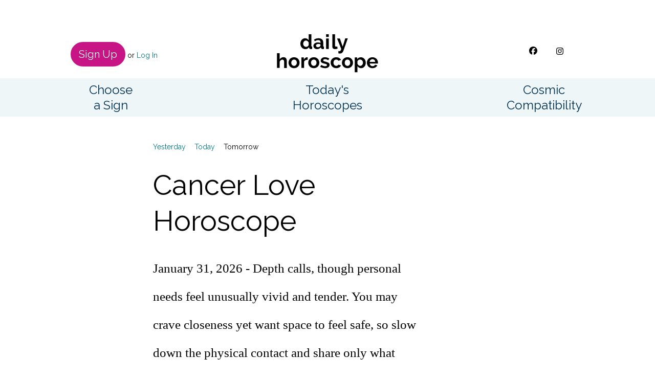

--- FILE ---
content_type: text/html; charset=utf-8
request_url: https://www.dailyhoroscope.com/horoscopes/daily-love/cancer?tomorrow&full=true
body_size: 13330
content:


<!DOCTYPE html>
<html class="no-js" lang="en">
    <head>
        <meta charset="utf-8" />
        <title>
            Cancer Daily Love Horoscope | DailyHoroscope.com
        </title>
        <meta property="og:title" content="Cancer Daily Love Horoscope | DailyHoroscope.com" />

        <link rel="shortcut icon" href="https://gfx.tarot.com/images/dailyhoroscope.com/favicon.ico" type="image/x-icon">
        <link rel="canonical" href="https://www.dailyhoroscope.com/horoscopes/daily-love/cancer" />
        <meta property="og:site_name" content="www.dailyhoroscope.com" />
        <meta property="og:url" content="https://www.dailyhoroscope.com/horoscopes/daily-love/cancer" />

        
        
            <meta name="description" content="Feeling tender about a relationship, Cancer? Our gifted astrologers have all the insights you need to navigate the waters of your love life today." />
            <meta property="og:description" content="Feeling tender about a relationship, Cancer? Our gifted astrologers have all the insights you need to navigate the waters of your love life today." />
        
        
            <meta name="keywords" content="cancer love horoscope, horoscope for today, cancer daily love horoscope" />
        
        
        <meta name="viewport" content="width=device-width, initial-scale=1" />

        <meta property="og:image" content="https://gfx.tarot.com/images/feeds/380x235/daily-love-380x235.jpg" />
        <meta property="og:type" content="article" />

        
    
        <script type="application/ld+json">
            {
                "@context": "http://schema.org",
                "@type": "Organization",
                "url": "https://www.dailyhoroscope.com/",
                "name": "DailyHoroscope.com",
                "logo": "https://gfx.tarot.com/images/site/daily-horoscope-dot-com/images/logo/logo.svg",
                "foundingDate": "1995",
                "parentOrganization": {
                    "name": "Ruling Planet Studios"
                },
                "address": {
                    "@type": "PostalAddress",
                    "addressLocality": "Portland",
                    "addressRegion": "Oregon",
                    "addressCountry": "United States"
                },
                "description": "Feeling tender about a relationship, Cancer? Our gifted astrologers have all the insights you need to navigate the waters of your love life today.",
                "email": "support@tarot.com",
                "contactPoint": {
                    "@type": "ContactPoint",
                    "telephone": "+1-800-471-8313",
                    "contactType": "customer service",
                    "areaServed": "US"
                },
                "sameAs": [
                    "https://www.facebook.com/dailyhoroscope",
                    "https://twitter.com/dailyscopes"
                ]
            }
        </script>
    


        
        
        
        

        <link rel="preconnect" href="https://fonts.gstatic.com">
        <link href="https://fonts.googleapis.com/css?family=Raleway&family=Lora&display=swap" rel="stylesheet">

        <link rel="stylesheet" href="/static/CACHE/css/output.071ee91d0c8d.css" type="text/css" media="screen">

        <!-- BLOGHER ADS Begin header tag -->
<script type="text/javascript">
    var blogherads = blogherads || {};
    blogherads.adq = blogherads.adq || [];
</script>
<script type="text/javascript" async="async" data-cfasync="false" src="https://ads.blogherads.com/static/blogherads.js"></script>
<script type="text/javascript" async="async" data-cfasync="false" src="https://ads.blogherads.com/sk/12/124/1243266/32935/header.js"></script>
<!-- BLOGHER ADS End header tag -->


    <!-- Pushly -->
    <script src="https://cdn.p-n.io/pushly-sdk.min.js?domain_key=BI9NqZ3Ic0LWywL8B3uwBc0RcDNo1fHAwZg7" async></script>
    <script>
        window.PushlySDK = window.PushlySDK || [];
        function pushly() { window.PushlySDK.push(arguments) }
        pushly('load', {
            domainKey: 'BI9NqZ3Ic0LWywL8B3uwBc0RcDNo1fHAwZg7',
            consentRequired: true,
            sw: '/static/pushly-sdk-worker.js',
        });
    </script>


<script async src="https://www.googletagmanager.com/gtag/js?id=G-VZ2X2SSWE8"></script>
<script>
    window.dataLayer = window.dataLayer || [];
    window.gtag = function() { dataLayer.push(arguments); };

    gtag('js', new Date());

    gtag('config', 'G-VZ2X2SSWE8', {
        'cookie_domain': '.dailyhoroscope.com',
        'user_id': '',
        'linker': {
            'domains': ['tarot.com', 'dailyhoroscope.com', 'numerology.com', 'twittascope.com', 'zappallas-usa.com'],
        },
    });
</script>
<script async>
    const launch = {
        liveintent: function() {
            const liScript = document.createElement('script');
            liScript.setAttribute('type', 'text/javascript');
            liScript.setAttribute('src', '//b-code.liadm.com/a-00cj.min.js');
            liScript.setAttribute('async', 'true');
            liScript.setAttribute('charset', 'utf-8');
            document.getElementsByTagName('head')[0].appendChild(liScript);
        },
        liveramp: function() {
            if (false) {
                const lrScript = document.createElement('script');
                lrScript.setAttribute('src', '');
                document.body.appendChild(lrScript);
            }
        },
    };

    let uspTries = 0;
    let uspInterval = null;

    function checkUsp() {
        const uspTriesLimit = 4;
        uspTries++;
        if (typeof window.__uspapi === 'function') {
            clearInterval(uspInterval);
            cmpCustomActions();
        } else if (uspTries > uspTriesLimit) {
            clearInterval(uspInterval);
        }
    }

    window.onload = function() {
        uspInterval = setInterval(checkUsp, 3000);
    };

    async function cmpCustomActions() {
        const [jurisdiction, uspString] = await pingApiJurisdiction();
        if (jurisdiction === 'GDPR') {
            gdprAdsManager();
        } else if (jurisdiction === 'CCPA') {
            ccpaAdsManager(uspString);
        } else if (jurisdiction === 'default') {
            launchThirdParty();
        }
    }

    function launchThirdParty() {
        if (true) {
            pushly('confirm_consent'); // allow pushly to prompt for notifications
        }
        launch.liveintent();
        launch.liveramp();
    }

    async function pingApiJurisdiction() {
        let result = 'default';
        let usp;

        await window.__uspapi('getUSPData', 1, function(uspData, success) {
            if (success && uspData.uspString != '1---') {
                result = 'CCPA'
                usp = uspData.uspString
            } else if (typeof window.__tcfapi === 'function'){
                window.__tcfapi('getTCData', 2, function(tcData, tcfSuccess) {
                    if (tcfSuccess) {
                        result = tcData.gdprApplies ? 'GDPR' : 'default';
                    }
                });
            }
        });

        return [result, usp];
    }

    function mapPurposes(tcPData, purposes) {
        const list = [];
        purposes.forEach(function(purpose) {
            list.push(tcPData.consents[purpose] || tcPData.legitimateInterests[purpose]);
        });
        const listResult = list.every(function(item) {
            return item;
        });

        return listResult;
    }

    function checkPurposes(tcData, vendorName, vendorId, purposes) {
        if (
            (tcData.vendor.consents[vendorId] || tcData.vendor.legitimateInterests[vendorId])
            &&
            mapPurposes(tcData.purpose, purposes)
        ) {
            launch[vendorName]();
        }
    }
    function ccpaAdsManager(uspString) {
        if (uspString == '1YNN' || uspString == '1YNY') {
            launchThirdParty();
        }
    }

    function gdprAdsManager() {
        window.__tcfapi('addEventListener', 2, function(tcData, listenerSuccess) {
            if (listenerSuccess) {
                if (tcData.eventStatus === 'useractioncomplete' || tcData.eventStatus === 'tcloaded') {
                    checkPurposes(tcData, 'liveintent', 148, [1]);
                    checkPurposes(tcData, 'liveramp', 97, [1, 2, 3, 4, 5, 6, 7, 8, 9, 10]);
                }
            }
        });
    }
</script>


        <!-- Admiral -->
        <script type="text/javascript">
            !(function(o,_name){function $(){($.q=$.q||[]).push(arguments)}$.v=1,o[_name]=o[_name]||$;!(function(o,t,n,c){function e(n){(function(){try{return(localStorage.getItem("v4ac1eiZr0")||"").split(",")[4]>0}catch(o){}return!1})()&&(n=o[t].pubads())&&n.setTargeting(_name+"-engaged","true")}(c=o[t]=o[t]||{}).cmd=c.cmd||[],typeof c.pubads===n?e():typeof c.cmd.unshift===n?c.cmd.unshift(e):c.cmd.push(e)})(window,"googletag","function");})(window,String.fromCharCode(97,100,109,105,114,97,108));!(function(t,c,i){i=t.createElement(c),t=t.getElementsByTagName(c)[0],i.async=1,i.src="https://rusticprice.com/bundles/387a756bb5382/ffc9f907e6458438ad886a9c7-prod.js",t.parentNode.insertBefore(i,t)})(document,"script");
        </script>

        
            
        
    </head>

    <body class=" ">
        

        

    <dialog id='signup_modal'>
    <login-modal>
        <dialog-header>
            <button onclick="close_modal('signup_modal');">x</button>
            <p class="is-h1 has-text-size-34 has-margin-25-left">
                <raw>Get Your Horoscope<br />Delivered Daily!</raw>
            </p>
            <p class="has-margin-25-left has-margin-0-bottom">
                <raw>Sign up to get personalized Daily Horoscopes emailed to your inbox.</raw>
            </p>
        </dialog-header>
        <dialog-content>
            <form>
                <row>
                    <column class="is-12">
                        <input-group class="has-label">
                            <row>
                                <column class="is-12">
                                    <label class="has-text-size-14">Your Name:</label>
                                </column>
                            </row>
                            <input autofocus="true" type="text" name="name" label="Your Name" autocomplete="off" />
                        </input-group>
                    </column>
                </row>

                <row>
                    <column class="is-6 has-padding-10-right-desktop">
                        <label class="has-text-size-14">Your Birth Date:</label>
                        <select-group class="has-label">
                            <select name="birth_date_month" placeholder="MONTH">
                                <option value="" disabled selected>Month</option>
                                
                                    <option value="January">January</option>
                                
                                    <option value="February">February</option>
                                
                                    <option value="March">March</option>
                                
                                    <option value="April">April</option>
                                
                                    <option value="May">May</option>
                                
                                    <option value="June">June</option>
                                
                                    <option value="July">July</option>
                                
                                    <option value="August">August</option>
                                
                                    <option value="September">September</option>
                                
                                    <option value="October">October</option>
                                
                                    <option value="November">November</option>
                                
                                    <option value="December">December</option>
                                
                            </select>
                        </select-group>
                    </column>
                    <column class="is-3 has-padding-10-right-desktop">
                        <label class="has-text-size-14">&nbsp;</label>
                        <select-group class="has-label">
                            <select name="birth_date_day" placeholder="DAY">
                                <option value="" disabled selected>Day</option>
                                
                                    <option value="1">1</option>
                                
                                    <option value="2">2</option>
                                
                                    <option value="3">3</option>
                                
                                    <option value="4">4</option>
                                
                                    <option value="5">5</option>
                                
                                    <option value="6">6</option>
                                
                                    <option value="7">7</option>
                                
                                    <option value="8">8</option>
                                
                                    <option value="9">9</option>
                                
                                    <option value="10">10</option>
                                
                                    <option value="11">11</option>
                                
                                    <option value="12">12</option>
                                
                                    <option value="13">13</option>
                                
                                    <option value="14">14</option>
                                
                                    <option value="15">15</option>
                                
                                    <option value="16">16</option>
                                
                                    <option value="17">17</option>
                                
                                    <option value="18">18</option>
                                
                                    <option value="19">19</option>
                                
                                    <option value="20">20</option>
                                
                                    <option value="21">21</option>
                                
                                    <option value="22">22</option>
                                
                                    <option value="23">23</option>
                                
                                    <option value="24">24</option>
                                
                                    <option value="25">25</option>
                                
                                    <option value="26">26</option>
                                
                                    <option value="27">27</option>
                                
                                    <option value="28">28</option>
                                
                                    <option value="29">29</option>
                                
                                    <option value="30">30</option>
                                
                                    <option value="31">31</option>
                                
                            </select>
                        </select-group>
                    </column>
                    <column class="is-3 has-padding-10-right-desktop">
                        <label class="has-text-size-14">&nbsp;</label>
                        <select-group class="has-label">
                            <select name="birth_date_year" placeholder="YEAR">
                                <option value="" disabled selected>Year</option>
                                
                                    <option value="2010">2010</option>
                                
                                    <option value="2009">2009</option>
                                
                                    <option value="2008">2008</option>
                                
                                    <option value="2007">2007</option>
                                
                                    <option value="2006">2006</option>
                                
                                    <option value="2005">2005</option>
                                
                                    <option value="2004">2004</option>
                                
                                    <option value="2003">2003</option>
                                
                                    <option value="2002">2002</option>
                                
                                    <option value="2001">2001</option>
                                
                                    <option value="2000">2000</option>
                                
                                    <option value="1999">1999</option>
                                
                                    <option value="1998">1998</option>
                                
                                    <option value="1997">1997</option>
                                
                                    <option value="1996">1996</option>
                                
                                    <option value="1995">1995</option>
                                
                                    <option value="1994">1994</option>
                                
                                    <option value="1993">1993</option>
                                
                                    <option value="1992">1992</option>
                                
                                    <option value="1991">1991</option>
                                
                                    <option value="1990">1990</option>
                                
                                    <option value="1989">1989</option>
                                
                                    <option value="1988">1988</option>
                                
                                    <option value="1987">1987</option>
                                
                                    <option value="1986">1986</option>
                                
                                    <option value="1985">1985</option>
                                
                                    <option value="1984">1984</option>
                                
                                    <option value="1983">1983</option>
                                
                                    <option value="1982">1982</option>
                                
                                    <option value="1981">1981</option>
                                
                                    <option value="1980">1980</option>
                                
                                    <option value="1979">1979</option>
                                
                                    <option value="1978">1978</option>
                                
                                    <option value="1977">1977</option>
                                
                                    <option value="1976">1976</option>
                                
                                    <option value="1975">1975</option>
                                
                                    <option value="1974">1974</option>
                                
                                    <option value="1973">1973</option>
                                
                                    <option value="1972">1972</option>
                                
                                    <option value="1971">1971</option>
                                
                                    <option value="1970">1970</option>
                                
                                    <option value="1969">1969</option>
                                
                                    <option value="1968">1968</option>
                                
                                    <option value="1967">1967</option>
                                
                                    <option value="1966">1966</option>
                                
                                    <option value="1965">1965</option>
                                
                                    <option value="1964">1964</option>
                                
                                    <option value="1963">1963</option>
                                
                                    <option value="1962">1962</option>
                                
                                    <option value="1961">1961</option>
                                
                                    <option value="1960">1960</option>
                                
                                    <option value="1959">1959</option>
                                
                                    <option value="1958">1958</option>
                                
                                    <option value="1957">1957</option>
                                
                                    <option value="1956">1956</option>
                                
                                    <option value="1955">1955</option>
                                
                                    <option value="1954">1954</option>
                                
                                    <option value="1953">1953</option>
                                
                                    <option value="1952">1952</option>
                                
                                    <option value="1951">1951</option>
                                
                                    <option value="1950">1950</option>
                                
                                    <option value="1949">1949</option>
                                
                                    <option value="1948">1948</option>
                                
                                    <option value="1947">1947</option>
                                
                                    <option value="1946">1946</option>
                                
                                    <option value="1945">1945</option>
                                
                                    <option value="1944">1944</option>
                                
                                    <option value="1943">1943</option>
                                
                                    <option value="1942">1942</option>
                                
                                    <option value="1941">1941</option>
                                
                                    <option value="1940">1940</option>
                                
                                    <option value="1939">1939</option>
                                
                                    <option value="1938">1938</option>
                                
                                    <option value="1937">1937</option>
                                
                                    <option value="1936">1936</option>
                                
                                    <option value="1935">1935</option>
                                
                                    <option value="1934">1934</option>
                                
                                    <option value="1933">1933</option>
                                
                                    <option value="1932">1932</option>
                                
                                    <option value="1931">1931</option>
                                
                                    <option value="1930">1930</option>
                                
                                    <option value="1929">1929</option>
                                
                                    <option value="1928">1928</option>
                                
                                    <option value="1927">1927</option>
                                
                                    <option value="1926">1926</option>
                                
                                    <option value="1925">1925</option>
                                
                                    <option value="1924">1924</option>
                                
                                    <option value="1923">1923</option>
                                
                                    <option value="1922">1922</option>
                                
                                    <option value="1921">1921</option>
                                
                                    <option value="1920">1920</option>
                                
                                    <option value="1919">1919</option>
                                
                                    <option value="1918">1918</option>
                                
                                    <option value="1917">1917</option>
                                
                                    <option value="1916">1916</option>
                                
                                    <option value="1915">1915</option>
                                
                                    <option value="1914">1914</option>
                                
                                    <option value="1913">1913</option>
                                
                                    <option value="1912">1912</option>
                                
                                    <option value="1911">1911</option>
                                
                                    <option value="1910">1910</option>
                                
                                    <option value="1909">1909</option>
                                
                                    <option value="1908">1908</option>
                                
                                    <option value="1907">1907</option>
                                
                                    <option value="1906">1906</option>
                                
                                    <option value="1905">1905</option>
                                
                                    <option value="1904">1904</option>
                                
                                    <option value="1903">1903</option>
                                
                                    <option value="1902">1902</option>
                                
                                    <option value="1901">1901</option>
                                
                            </select>
                        </select-group>
                    </column>
                </row>
                <row>
                    <column class="is-12">
                        <input-group class="has-label">
                            <row>
                                <column class="is-12">
                                    <label class="has-text-size-14">Your Email:</label>
                                </column>
                            </row>
                            <input type="text" name="signup_email" label="Your Email" autocomplete="off" />
                        </input-group>
                    </column>
                </row>
                <row>
                    <column class="is-12">
                        <input-group class="has-label">
                            <row>
                                <column class="is-12">
                                    <label class="has-text-size-14">Your Password:</label>
                                </column>
                            </row>
                            <input type="password" name="signup_password" label="Your Password" autocomplete="off" />
                        </input-group>
                    </column>
                </row>
                <row class="has-margin-10-bottom">
                    <column class="is-1">
                        <pseudo-checkbox id="email_signup" onclick="toggle_checkbox(this);">
                            <span></span>
                            <input type="checkbox" name="email_signup" autocomplete="off"/>
                        </pseudo-checkbox>
                    </column>
                    <column class="is-11 has-text-size-14">
                        Get my FREE horoscope emails
                    </column>
                </row>
                <row class="has-margin-10-bottom">
                    <column class="is-1">
                        <pseudo-checkbox id="privacy" onclick="toggle_checkbox(this);">
                            <span></span>
                            <input type="checkbox" name="privacy_agreement" autocomplete="off" />
                        </pseudo-checkbox>
                    </column>
                    <column class="is-11 has-text-size-14">
                        By continuing, you accept our <a href="https://tarot.com/privacy-policy" target="_blank" rel="noopener">Privacy Policy</a> and <a href="https://tarot.com/terms-of-use" target="blank" rel="noopener">Terms of Use</a>
                    </column>
                </row>
                <row>
                    <column class="is-3 has-text-center">
                        <a onclick="close_modal('signup_modal'); open_modal('login_modal');">
                            <span class="has-text-boulder">Already a<br class="is-visible-mobile is-visible-tablet"><span class="is-hidden-mobile is-hidden-tablet"> </span>member?</span>
                            <br>
                            Log In Here
                        </a>
                    </column>
                </row>
                <row class="has-margin--50-top">
                    <column class="is-12 has-text-center">
                        <button class="button signup" onclick="signup(event, 'z1RPT7eZGS6lag6cZLq4mFyYLgJAJ4lSBtdt1Em70lICQyReVMDBUzVAx4KAsjEr');">SIGN UP</button>
                    </column>
                </row>
                <row class="has-margin-10-top">
                    <column id="signup_error" class="is-12 has-text-color-red has-text-center is-hidden">
                        <h4>Signup Error</h4>
                    </column>
                </row>
            </form>
        </dialog-content>
    </login-modal>
</dialog>
    <dialog id='login_modal'>
    <login-modal>
        <dialog-header>
            <button onclick="close_modal('login_modal');">x</button>
            <p class="is-h1 has-text-size-34 has-margin-25-left">
                <raw>Welcome Back!</raw>
            </p>
            <p class="has-margin-25-left has-margin-0-bottom">
                <raw>Log into your account below.<br />Don't have an account? <a onclick="close_modal('login_modal'); open_modal('signup_modal');">Sign up here.</a></raw>
            </p>
        </dialog-header>
        <dialog-content>
            <form>
                <row>
                    <column class="is-12">
                        <input-group class="has-label">
                            <row>
                                <column class="is-12">
                                    <label>Your Email:</label>
                                </column>
                            </row>
                            <input autofocus="true" type="text" name="email" label="Your Email" autocomplete="off">
                        </input-group>
                    </column>
                </row>
                <row>
                    <column class="is-12">
                        <input-group class="has-label">
                            <row>
                                <column class="is-12">
                                    <label>Your Password:</label>
                                </column>
                            </row>
                            <input type="password" name="password" label="Your Password" autocomplete="off">
                        </input-group>
                    </column>
                </row>
                <row>
                    <column class="is-3 has-text-center password-reset">
                        <a href="https://www.tarot.com/password-reset" target="_blank" rel="noopener">
                            Forgot your password?
                        </a>
                    </column>
                </row>
                <row>
                    <column class="is-12 has-text-center has-margin--20-top-tablet has-margin--40-top-desktop has-margin--40-top-mobile">
                        <button class="button signup" onclick="login(event, 'z1RPT7eZGS6lag6cZLq4mFyYLgJAJ4lSBtdt1Em70lICQyReVMDBUzVAx4KAsjEr');">LOG IN</button>
                    </column>
                </row>
                <row class="has-margin-10-top">
                    <column class="is-12 has-text-color-red has-text-center">
                        <h4 id="login_error" class="is-hidden">Login Error</h4>
                    </column>
                </row>
            </form>
        </dialog-content>
    </login-modal>
</dialog>
    <dialog id="settings_modal">
    <settings-modal>
        <dialog-header>
            <button onclick="close_modal('settings_modal');">x</button>
            <p class="is-h1 has-text-size-34 has-text-center">
                <raw>Account Settings</raw>
            </p>
        </dialog-header>
        <dialog-content>
            <form>
                <row>
                    <column class="is-12">
                        <input-group class="has-label">
                            <row>
                                <column class="is-12">
                                    <label>Your Name:</label>
                                </column>
                            </row>
                            <input autofocus="true" type="text" name="settings_name" label="Your Name" value="" autocomplete="off">
                        </input-group>
                    </column>
                </row>
                <row>
                    <column class="is-6 has-padding-10-right-desktop">
                        <label>Your Birth Date:</label>
                        <select-group class="has-label">
                            <select name="settings_month" placeholder="MONTH">
                                
                                    <option value="" disabled selected>Month</option>
                                
                                
                                    <option value="January" >January</option>
                                
                                    <option value="February" >February</option>
                                
                                    <option value="March" >March</option>
                                
                                    <option value="April" >April</option>
                                
                                    <option value="May" >May</option>
                                
                                    <option value="June" >June</option>
                                
                                    <option value="July" >July</option>
                                
                                    <option value="August" >August</option>
                                
                                    <option value="September" >September</option>
                                
                                    <option value="October" >October</option>
                                
                                    <option value="November" >November</option>
                                
                                    <option value="December" >December</option>
                                
                            </select>
                        </select-group>
                    </column>
                    <column class="is-3 has-padding-10-right-desktop">
                        <label>&nbsp;</label>
                        <select-group class="has-label">
                            <select name="settings_day" placeholder="DAY">
                                
                                    <option value="" disabled selected>Day</option>
                                
                                
                                    <option value="1" >1</option>
                                
                                    <option value="2" >2</option>
                                
                                    <option value="3" >3</option>
                                
                                    <option value="4" >4</option>
                                
                                    <option value="5" >5</option>
                                
                                    <option value="6" >6</option>
                                
                                    <option value="7" >7</option>
                                
                                    <option value="8" >8</option>
                                
                                    <option value="9" >9</option>
                                
                                    <option value="10" >10</option>
                                
                                    <option value="11" >11</option>
                                
                                    <option value="12" >12</option>
                                
                                    <option value="13" >13</option>
                                
                                    <option value="14" >14</option>
                                
                                    <option value="15" >15</option>
                                
                                    <option value="16" >16</option>
                                
                                    <option value="17" >17</option>
                                
                                    <option value="18" >18</option>
                                
                                    <option value="19" >19</option>
                                
                                    <option value="20" >20</option>
                                
                                    <option value="21" >21</option>
                                
                                    <option value="22" >22</option>
                                
                                    <option value="23" >23</option>
                                
                                    <option value="24" >24</option>
                                
                                    <option value="25" >25</option>
                                
                                    <option value="26" >26</option>
                                
                                    <option value="27" >27</option>
                                
                                    <option value="28" >28</option>
                                
                                    <option value="29" >29</option>
                                
                                    <option value="30" >30</option>
                                
                                    <option value="31" >31</option>
                                
                            </select>
                        </select-group>
                    </column>
                    <column class="is-3 has-padding-10-right-desktop">
                        <label>&nbsp;</label>
                        <select-group class="has-label">
                            <select name="settings_year" placeholder="YEAR">
                                
                                    <option value="" disabled selected>Year</option>
                                
                                
                                    <option value="2010" >2010</option>
                                
                                    <option value="2009" >2009</option>
                                
                                    <option value="2008" >2008</option>
                                
                                    <option value="2007" >2007</option>
                                
                                    <option value="2006" >2006</option>
                                
                                    <option value="2005" >2005</option>
                                
                                    <option value="2004" >2004</option>
                                
                                    <option value="2003" >2003</option>
                                
                                    <option value="2002" >2002</option>
                                
                                    <option value="2001" >2001</option>
                                
                                    <option value="2000" >2000</option>
                                
                                    <option value="1999" >1999</option>
                                
                                    <option value="1998" >1998</option>
                                
                                    <option value="1997" >1997</option>
                                
                                    <option value="1996" >1996</option>
                                
                                    <option value="1995" >1995</option>
                                
                                    <option value="1994" >1994</option>
                                
                                    <option value="1993" >1993</option>
                                
                                    <option value="1992" >1992</option>
                                
                                    <option value="1991" >1991</option>
                                
                                    <option value="1990" >1990</option>
                                
                                    <option value="1989" >1989</option>
                                
                                    <option value="1988" >1988</option>
                                
                                    <option value="1987" >1987</option>
                                
                                    <option value="1986" >1986</option>
                                
                                    <option value="1985" >1985</option>
                                
                                    <option value="1984" >1984</option>
                                
                                    <option value="1983" >1983</option>
                                
                                    <option value="1982" >1982</option>
                                
                                    <option value="1981" >1981</option>
                                
                                    <option value="1980" >1980</option>
                                
                                    <option value="1979" >1979</option>
                                
                                    <option value="1978" >1978</option>
                                
                                    <option value="1977" >1977</option>
                                
                                    <option value="1976" >1976</option>
                                
                                    <option value="1975" >1975</option>
                                
                                    <option value="1974" >1974</option>
                                
                                    <option value="1973" >1973</option>
                                
                                    <option value="1972" >1972</option>
                                
                                    <option value="1971" >1971</option>
                                
                                    <option value="1970" >1970</option>
                                
                                    <option value="1969" >1969</option>
                                
                                    <option value="1968" >1968</option>
                                
                                    <option value="1967" >1967</option>
                                
                                    <option value="1966" >1966</option>
                                
                                    <option value="1965" >1965</option>
                                
                                    <option value="1964" >1964</option>
                                
                                    <option value="1963" >1963</option>
                                
                                    <option value="1962" >1962</option>
                                
                                    <option value="1961" >1961</option>
                                
                                    <option value="1960" >1960</option>
                                
                                    <option value="1959" >1959</option>
                                
                                    <option value="1958" >1958</option>
                                
                                    <option value="1957" >1957</option>
                                
                                    <option value="1956" >1956</option>
                                
                                    <option value="1955" >1955</option>
                                
                                    <option value="1954" >1954</option>
                                
                                    <option value="1953" >1953</option>
                                
                                    <option value="1952" >1952</option>
                                
                                    <option value="1951" >1951</option>
                                
                                    <option value="1950" >1950</option>
                                
                                    <option value="1949" >1949</option>
                                
                                    <option value="1948" >1948</option>
                                
                                    <option value="1947" >1947</option>
                                
                                    <option value="1946" >1946</option>
                                
                                    <option value="1945" >1945</option>
                                
                                    <option value="1944" >1944</option>
                                
                                    <option value="1943" >1943</option>
                                
                                    <option value="1942" >1942</option>
                                
                                    <option value="1941" >1941</option>
                                
                                    <option value="1940" >1940</option>
                                
                                    <option value="1939" >1939</option>
                                
                                    <option value="1938" >1938</option>
                                
                                    <option value="1937" >1937</option>
                                
                                    <option value="1936" >1936</option>
                                
                                    <option value="1935" >1935</option>
                                
                                    <option value="1934" >1934</option>
                                
                                    <option value="1933" >1933</option>
                                
                                    <option value="1932" >1932</option>
                                
                                    <option value="1931" >1931</option>
                                
                                    <option value="1930" >1930</option>
                                
                                    <option value="1929" >1929</option>
                                
                                    <option value="1928" >1928</option>
                                
                                    <option value="1927" >1927</option>
                                
                                    <option value="1926" >1926</option>
                                
                                    <option value="1925" >1925</option>
                                
                                    <option value="1924" >1924</option>
                                
                                    <option value="1923" >1923</option>
                                
                                    <option value="1922" >1922</option>
                                
                                    <option value="1921" >1921</option>
                                
                                    <option value="1920" >1920</option>
                                
                                    <option value="1919" >1919</option>
                                
                                    <option value="1918" >1918</option>
                                
                                    <option value="1917" >1917</option>
                                
                                    <option value="1916" >1916</option>
                                
                                    <option value="1915" >1915</option>
                                
                                    <option value="1914" >1914</option>
                                
                                    <option value="1913" >1913</option>
                                
                                    <option value="1912" >1912</option>
                                
                                    <option value="1911" >1911</option>
                                
                                    <option value="1910" >1910</option>
                                
                                    <option value="1909" >1909</option>
                                
                                    <option value="1908" >1908</option>
                                
                                    <option value="1907" >1907</option>
                                
                                    <option value="1906" >1906</option>
                                
                                    <option value="1905" >1905</option>
                                
                                    <option value="1904" >1904</option>
                                
                                    <option value="1903" >1903</option>
                                
                                    <option value="1902" >1902</option>
                                
                                    <option value="1901" >1901</option>
                                
                            </select>
                        </select-group>
                    </column>
                </row>
                <row>
                    <column class="is-12">
                        <input-group class="has-label">
                            <row>
                                <column class="is-12">
                                    <label>Your Email:</label>
                                </column>
                            </row>
                            <input autofocus="true" type="email" pattern="/^[a-zA-Z0-9.!#$%&'*+/=?^_`{|}~-]+@[a-zA-Z0-9-]+(?:\.[a-zA-Z0-9-]+)*$/" name="settings_email" value="" label="Your Email" autocomplete="off">
                        </input-group>
                    </column>
                </row>
                <row>
                    <column class="is-12">
                        <input-group class="has-label">
                            <row>
                                <column class="is-12">
                                    <label>Your Current Password:</label>
                                </column>
                            </row>
                            <input type="password" name="current_password" label="Your Password" autocomplete="off">
                        </input-group>
                    </column>
                </row>
                <row>
                    <column class="is-12">
                        <input-group class="has-label">
                            <row>
                                <column class="is-12">
                                    <label>Your New Password:</label>
                                </column>
                            </row>
                            <input type="password" name="new_password" label="New Password" autocomplete="off">
                        </input-group>
                    </column>
                </row>
                <row>
                    <column class="is-12">
                        <input-group class="has-label">
                            <row>
                                <column class="is-12">
                                    <label>Confirm New Password:</label>
                                </column>
                            </row>
                            <input type="password" name="confirm_password" label="Confirm Password" autocomplete="off">
                        </input-group>
                    </column>
                </row>
                <row>
                    <column class="is-12 has-text-center">
                        <button id="settings_submit" class="button signup-button" onclick="saveSettings(event, 'z1RPT7eZGS6lag6cZLq4mFyYLgJAJ4lSBtdt1Em70lICQyReVMDBUzVAx4KAsjEr');">Save Settings</button>
                    </column>
                </row>
                <row class="has-margin-10-top is-wrap">
                    <column class="is-12 has-text-color-red has-text-center">
                        <h5 id="settings_error" class="is-hidden">Settings Error</h5>
                    </column>
                    <column class="is-12 has-text-center">
                        <h5 id="settings_success" class="is-hidden">Account Settings Updated</h5>
                    </column>
                </row>
                <row class="has-margin-10-top">
                    <column class="is-12 has-text-center">
                        <a href="https://www.tarot.com/member/emails?mauto=" target="_blank">Update Your Email Subscriptions</a>
                    </column>
                </row>
            </form>
        </dialog-content>
    </settings-modal>
</dialog>


    
        <div class="top_promo">
    
</div>
    

    <row class="has-margin-15-top">
        <column class="is-4 is-3-tablet has-padding-20-left-desktop has-padding-15-top has-padding-10-top-mobile has-text-center">
            
                <button
                    class="button signup"
                    data-ga-event
                    data-info="Nav:SignUp"
                    onclick="close_modal('login_modal'); open_modal('signup_modal', 'top-signup-button');"
                >
                    Sign Up
                </button>
                
                or
                <a
                    data-ga-event
                    data-info="Nav:LogIn"
                    onclick="close_modal('signup_modal'); open_modal('login_modal');"
                >
                    Log In
                </a>
            
        </column>
        <column class="is-4 is-5-mobile is-6-tablet has-text-center has-padding-5-top-mobile has-padding-5-top-tablet has-padding-5-bottom">
            <a href="/"><img class="logo lazyload" src="https://gfx.tarot.com/images/site/daily-horoscope-dot-com/images/logo/logo.svg" alt="dailyhoroscope.com main logo" width="200" height="80"></a>
        </column>
        <column class="is-4 is-3-mobile is-3-tablet has-padding-26-top has-text-center">
            <a href="https://www.facebook.com/dailyhoroscope" target="_blank" style="display:inline-block;">
                <img
                    src="https://gfx.tarot.com/images/site/daily-horoscope-dot-com/images/social/icon-facebook-black.svg"
                    alt="Facebook" />
            </a>
            <a href="https://www.instagram.com/dailyhoroscope.rps" target="_blank" class="social-icon">
                <img
                    src="https://gfx.tarot.com/images/site/daily-horoscope-dot-com/images/social/icon-instagram-black.svg"
                    alt="Instagram" />
            </a>
        </column>
    </row>

    

<row class="top-nav has-text-center is-content-aligned-stretch is-wrap">
    <column class="is-4 top-nav-item" onclick="toggleSubNav(this);">
        <a
            data-ga-event
            data-info="Nav_ChooseASign"
            href="/"
            class="top-nav-link"
        >
            Choose <br />a Sign
        </a>
        <div class="submenu">
            <ul>
                <li>
                    <zodiac-sign-picker>
    <row class="is-justified-center has-margin-25-top-desktop">
        <column class="is-10-desktop is-12 has-text-center">
            
            <div class="zodiac-signs">
                
                    <a
                        data-ga-event
                        data-info="Nav_ChooseASign:Aries"
                        class="zodiac-sign aries"
                        href="/horoscopes/daily-love/aries?full=true">
                        <p class="sign">aries</p><p class="dates">Mar 21 - Apr 19</p>
                    </a>
                
                    <a
                        data-ga-event
                        data-info="Nav_ChooseASign:Taurus"
                        class="zodiac-sign taurus"
                        href="/horoscopes/daily-love/taurus?full=true">
                        <p class="sign">taurus</p><p class="dates">Apr 20 - May 20</p>
                    </a>
                
                    <a
                        data-ga-event
                        data-info="Nav_ChooseASign:Gemini"
                        class="zodiac-sign gemini"
                        href="/horoscopes/daily-love/gemini?full=true">
                        <p class="sign">gemini</p><p class="dates">May 21 - Jun 20</p>
                    </a>
                
                    <a
                        data-ga-event
                        data-info="Nav_ChooseASign:Cancer"
                        class="zodiac-sign cancer"
                        href="/horoscopes/daily-love/cancer?full=true">
                        <p class="sign">cancer</p><p class="dates">Jun 21 - Jul 22</p>
                    </a>
                
                    <a
                        data-ga-event
                        data-info="Nav_ChooseASign:Leo"
                        class="zodiac-sign leo"
                        href="/horoscopes/daily-love/leo?full=true">
                        <p class="sign">leo</p><p class="dates">Jul 23 - Aug 22</p>
                    </a>
                
                    <a
                        data-ga-event
                        data-info="Nav_ChooseASign:Virgo"
                        class="zodiac-sign virgo"
                        href="/horoscopes/daily-love/virgo?full=true">
                        <p class="sign">virgo</p><p class="dates">Aug 23 - Sep 22</p>
                    </a>
                
                    <a
                        data-ga-event
                        data-info="Nav_ChooseASign:Libra"
                        class="zodiac-sign libra"
                        href="/horoscopes/daily-love/libra?full=true">
                        <p class="sign">libra</p><p class="dates">Sep 23 - Oct 22</p>
                    </a>
                
                    <a
                        data-ga-event
                        data-info="Nav_ChooseASign:Scorpio"
                        class="zodiac-sign scorpio"
                        href="/horoscopes/daily-love/scorpio?full=true">
                        <p class="sign">scorpio</p><p class="dates">Oct 23 - Nov 21</p>
                    </a>
                
                    <a
                        data-ga-event
                        data-info="Nav_ChooseASign:Sagittarius"
                        class="zodiac-sign sagittarius"
                        href="/horoscopes/daily-love/sagittarius?full=true">
                        <p class="sign">sagittarius</p><p class="dates">Nov 22 - Dec 21</p>
                    </a>
                
                    <a
                        data-ga-event
                        data-info="Nav_ChooseASign:Capricorn"
                        class="zodiac-sign capricorn"
                        href="/horoscopes/daily-love/capricorn?full=true">
                        <p class="sign">capricorn</p><p class="dates">Dec 22 - Jan 19</p>
                    </a>
                
                    <a
                        data-ga-event
                        data-info="Nav_ChooseASign:Aquarius"
                        class="zodiac-sign aquarius"
                        href="/horoscopes/daily-love/aquarius?full=true">
                        <p class="sign">aquarius</p><p class="dates">Jan 20 - Feb 18</p>
                    </a>
                
                    <a
                        data-ga-event
                        data-info="Nav_ChooseASign:Pisces"
                        class="zodiac-sign pisces"
                        href="/horoscopes/daily-love/pisces?full=true">
                        <p class="sign">pisces</p><p class="dates">Feb 19 - Mar 20</p>
                    </a>
                
            </div>
        </column>
    </row>
</zodiac-sign-picker>

                </li>
                <li>
                    
    <row>
        <column class="is-12 has-text-center ">
            <button
                data-ga-event
                data-info="Nav_Button:GetHoroscopeEmail"
                onclick="open_modal('signup_modal', 'nav-signup-button');"
                class="email_subscription button"
            >
                Get Your Horoscope Email
            </button>
        </column>
    </row>


                </li>
            </ul>
        </div>
    </column>
    <column class="is-4 top-nav-item" onclick="toggleSubNav(this);">
        <a
            data-ga-event
            data-info="Nav_TodayHoroscope"
            href="/horoscopes/daily"
            class="top-nav-link"
        >
            Today's <br />Horoscopes
        </a>
        <div class="submenu">
            <ul>
                <li class="nav-item has-margin-10-top">
                    <a
                        data-ga-event
                        data-info="Nav_TodayHoroscope:DailyHoroscopes"
                        href="/horoscopes/daily?full=true"
                    >
                        Daily Horoscopes
                    </a>
                </li>
                <li class="nav-item">
                    <a
                        data-ga-event
                        data-info="Nav_TodayHoroscope:DailyLoveHoroscopes"
                        href="/horoscopes/daily-love?full=true"
                    >
                        Daily Love Horoscopes
                    </a>
                </li>
                <li class="nav-item">
                    <a
                        data-ga-event
                        data-info="Nav_TodayHoroscope:WeeklyLoveHoroscopes"
                        href="/horoscopes/weekly-love?full=true"
                    >
                        Weekly Love Horoscopes
                    </a>
                </li>
                <li class="nav-item">
                    <a
                        data-ga-event
                        data-info="Nav_TodayHoroscope:MonthlyHoroscopes"
                        href="/horoscopes/monthly?full=true"
                    >
                        Monthly Horoscopes
                    </a>
                </li>
                <li>
                    
    <row>
        <column class="is-12 has-text-center ">
            <button
                data-ga-event
                data-info="Nav_Button:GetHoroscopeEmail"
                onclick="open_modal('signup_modal', 'nav-signup-button');"
                class="email_subscription button"
            >
                Get Your Horoscope Email
            </button>
        </column>
    </row>


                </li>
            </ul>
        </div>
    </column>
    <column class="is-4 top-nav-item" onclick="toggleSubNav(this);">
        <a
            data-ga-event
            data-info="Nav_CosmicCompatibility"
            href="/free-compatibility/love"
            class="top-nav-link"
        >
            Cosmic <br />Compatibility
        </a>
        <div class="submenu">
            <ul>
                <li class="nav-item has-margin-10-top">
                    <a
                        data-ga-event
                        data-info="Nav_Compatibility:Love"
                        href="/free-compatibility/love"
                    >
                        Love Compatibility
                    </a>
                </li>
                <li class="nav-item">
                    <a
                        data-ga-event
                        data-info="Nav_Compatibility:Sex"
                        href="/free-compatibility/sex"
                    >
                        Sex Compatibility
                    </a>
                </li>
                <li class="nav-item">
                    <a
                        data-ga-event
                        data-info="Nav_Compatibility:Friend"
                        href="/free-compatibility/friend"
                    >
                        Friend Compatibility
                    </a>
                </li>
                <li class="nav-item">
                    <a
                        data-ga-event
                        data-info="Nav_Compatibility:Chinese"
                        href="/free-compatibility/eastern"
                    >
                        Chinese Zodiac Compatibility
                    </a>
                </li>
                <li class="nav-item">
                    <a
                        data-ga-event
                        data-info="Nav_Compatibility:Sibling"
                        href="/free-compatibility/sibling"
                    >
                        Sibling Compatibility
                    </a>
                </li>
                <li>
                    
    <row>
        <column class="is-12 has-text-center ">
            <button
                data-ga-event
                data-info="Nav_Button:GetHoroscopeEmail"
                onclick="open_modal('signup_modal', 'nav-signup-button');"
                class="email_subscription button"
            >
                Get Your Horoscope Email
            </button>
        </column>
    </row>


                </li>
            </ul>
        </div>
    </column>
</row>


    
        <div class="ad-topbanner"></div>
    

    
        <row class="is-justified-center">
            <column class="is-8-desktop is-12 has-padding-15-left-mobile has-padding-15-left-tablet has-padding-15-right-mobile has-padding-15-right-tablet">
                
                
                    
                        <section class="block-horoscope ">
                            
<row class="is-justified-center">
    
        <column class="is-8-desktop is-12 has-padding-20-top has-padding-50-top-desktop has-padding-50-left-desktop">
            
                <div class="horoscope-daily-links">
                    <a
                        href="?yesterday&full=true"
                        
                        data-ga-event
                        data-info="Horoscopes:Text-Yesterday"
                    >
                        Yesterday
                    </a>
                    <a
                        href="?full=true"
                        
                        data-ga-event
                        data-info="Horoscopes:Text-Today"
                    >
                        Today
                    </a>
                    <a
                        href="?tomorrow&full=true"
                        class="selected"
                        data-ga-event
                        data-info="Horoscopes:Text-Tomorrow"
                    >
                        Tomorrow
                    </a>
                </div>
            
            <h1 class="has-margin-30-top-desktop has-margin-30-bottom-desktop">
                Cancer Love Horoscope
            </h1>
            <p class="body">January 31, 2026 - Depth calls, though personal needs feel unusually vivid and tender. You may crave closeness yet want space to feel safe, so slow down the physical contact and share only what feels grounded. Because Venus in your intimate 8th house sits in a quincunx to generous Jupiter in your 1st House of Identity today, adjustments are wise. Offer trust gradually, and ask for gentleness to protect your tender mood without shutting doors. A sincere check-in helps someone understand you while you stick to your own tempo. 
                    <a
                        class="upsell"
                        onclick="open_modal('signup_modal', 'page-signup-text');"
                        data-ga-event
                        data-info="Promo_Text:Can:DLH:LO:Signup"
                    >
                        Get your Daily Horoscope delivered to your inbox for FREE. Sign up now!
                    </a>
                
            </p>
        </column>
        
            <column class="is-3 has-padding-25-left has-padding-25-top">
                <div class="ad-flexrec"></div>
            </column>
        
    
</row>

                        </section>
                    
                
                    
                        <div class="ad-flexincontent"></div>
                    
                
                    
                        <section class="block-related_pages ">
                            <row class="has-margin-30-top is-justified-center">
    <column class="is-10-desktop is-12">
        <h2 class="is-h1 related_pages-header has-text-left-desktop">More For Cancer</h2>
        
            <row class="is-wrap">
                
                    <column class="is-6 has-padding-20-bottom has-padding-25-right has-text-left">
                        <a
                            class="related-pages-article"
                            href="/horoscopes/daily/cancer"
                            data-ga-event
                            data-info="RelatedArticles:CancerDailyHoroscope"
                        >
                            <img class="lazyload" src="https://gfx.tarot.com/images/feeds/380x235/daily-380x235.jpg" alt="Cancer Daily Horoscopes" width="380" height="235" />
                            <br />
                            <p>Cancer Daily Horoscope</p>
                        </a>
                    </column>
                
                    <column class="is-6 has-padding-20-bottom has-padding-25-right has-text-left">
                        <a
                            class="related-pages-article"
                            href="/horoscopes/daily-love/cancer"
                            data-ga-event
                            data-info="RelatedArticles:CancerDailyLoveHoroscope"
                        >
                            <img class="lazyload" src="https://gfx.tarot.com/images/feeds/380x235/daily-love-380x235.jpg" alt="Cancer Daily Love Horoscopes" width="380" height="235" />
                            <br />
                            <p>Cancer Daily Love Horoscope</p>
                        </a>
                    </column>
                
                    <column class="is-6 has-padding-20-bottom has-padding-25-right has-text-left">
                        <a
                            class="related-pages-article"
                            href="/horoscopes/weekly-love/cancer"
                            data-ga-event
                            data-info="RelatedArticles:CancerWeeklyLoveHoroscope"
                        >
                            <img class="lazyload" src="https://gfx.tarot.com/images/feeds/380x235/weekly-love-380x235.jpg" alt="Cancer Weekly Love Horoscopes" width="380" height="235" />
                            <br />
                            <p>Cancer Weekly Love Horoscope</p>
                        </a>
                    </column>
                
                    <column class="is-6 has-padding-20-bottom has-padding-25-right has-text-left">
                        <a
                            class="related-pages-article"
                            href="/horoscopes/monthly/cancer"
                            data-ga-event
                            data-info="RelatedArticles:CancerMonthlyHoroscope"
                        >
                            <img class="lazyload" src="https://gfx.tarot.com/images/feeds/380x235/monthly-380x235.jpg" alt="" width="380" height="235" />
                            <br />
                            <p>Cancer Monthly Horoscope</p>
                        </a>
                    </column>
                
            </row>
        
    </column>
</row>

                        </section>
                    
                
                    
                        <div class="ad-flexincontent"></div>
                    
                
                    
                        <section class="block-compat_meter ">
                            <row class="is-justified-center has-margin-20-top has-margin-30-bottom-desktop">
    <column class="is-10-desktop is-12 has-text-center">
        
            <h2 class="compat-title">Zodiac Sign Compatibility</h2>
        
        <p class="body">Discover who is most compatible with you -- and who are the worst matches for your zodiac sign. Reveal your romantic rating now!</p>
        <span>
            
                <select required class="compat-select has-text-center" id='compat-my-sign'>
                    <option value="" disabled selected>Choose Your Sign</option>
                    
                        <option value="aries">Aries</option>
                    
                        <option value="taurus">Taurus</option>
                    
                        <option value="gemini">Gemini</option>
                    
                        <option value="cancer"selected>Cancer</option>
                    
                        <option value="leo">Leo</option>
                    
                        <option value="virgo">Virgo</option>
                    
                        <option value="libra">Libra</option>
                    
                        <option value="scorpio">Scorpio</option>
                    
                        <option value="sagittarius">Sagittarius</option>
                    
                        <option value="capricorn">Capricorn</option>
                    
                        <option value="aquarius">Aquarius</option>
                    
                        <option value="pisces">Pisces</option>
                    
                </select>
                <select required class="compat-select has-text-center" id="compat-their-sign">
                    <option value="" disabled selected>Choose A Sign</option>
                    
                        <option value="aries">Aries</option>
                    
                        <option value="taurus">Taurus</option>
                    
                        <option value="gemini">Gemini</option>
                    
                        <option value="cancer">Cancer</option>
                    
                        <option value="leo">Leo</option>
                    
                        <option value="virgo">Virgo</option>
                    
                        <option value="libra">Libra</option>
                    
                        <option value="scorpio">Scorpio</option>
                    
                        <option value="sagittarius">Sagittarius</option>
                    
                        <option value="capricorn">Capricorn</option>
                    
                        <option value="aquarius">Aquarius</option>
                    
                        <option value="pisces">Pisces</option>
                    
                </select>
            
        </span>
        <br />
        
            <button class="button compat" onclick="compatibilitySubmit('love-compatibility');">Submit</button>
        
        <div id="compat-error" class="is-error is-hidden">Please fill out the form</div>
    </column>
</row>
                        </section>
                    
                
                    
                        <div class="ad-wideincontent"></div>
                    
                
                    
                        <div class="ad-flexincontent"></div>
                    
                
                    
                        <zodiac-sign-picker>
    <row class="is-justified-center has-margin-25-top-desktop">
        <column class="is-10-desktop is-12 has-text-center">
            
                
                    <h2 class="is-h1 has-text-color-black has-text-size-42 has-margin-25-top">Choose A Horoscope</h2>
                
            
            <div class="zodiac-signs">
                
                    <a
                        data-ga-event
                        data-info="ChooseASign:Aries"
                        class="zodiac-sign aries"
                        href="/horoscopes/daily-love/aries?full=true">
                        <p class="sign">aries</p><p class="dates">Mar 21 - Apr 19</p>
                    </a>
                
                    <a
                        data-ga-event
                        data-info="ChooseASign:Taurus"
                        class="zodiac-sign taurus"
                        href="/horoscopes/daily-love/taurus?full=true">
                        <p class="sign">taurus</p><p class="dates">Apr 20 - May 20</p>
                    </a>
                
                    <a
                        data-ga-event
                        data-info="ChooseASign:Gemini"
                        class="zodiac-sign gemini"
                        href="/horoscopes/daily-love/gemini?full=true">
                        <p class="sign">gemini</p><p class="dates">May 21 - Jun 20</p>
                    </a>
                
                    <a
                        data-ga-event
                        data-info="ChooseASign:Cancer"
                        class="zodiac-sign cancer"
                        href="/horoscopes/daily-love/cancer?full=true">
                        <p class="sign">cancer</p><p class="dates">Jun 21 - Jul 22</p>
                    </a>
                
                    <a
                        data-ga-event
                        data-info="ChooseASign:Leo"
                        class="zodiac-sign leo"
                        href="/horoscopes/daily-love/leo?full=true">
                        <p class="sign">leo</p><p class="dates">Jul 23 - Aug 22</p>
                    </a>
                
                    <a
                        data-ga-event
                        data-info="ChooseASign:Virgo"
                        class="zodiac-sign virgo"
                        href="/horoscopes/daily-love/virgo?full=true">
                        <p class="sign">virgo</p><p class="dates">Aug 23 - Sep 22</p>
                    </a>
                
                    <a
                        data-ga-event
                        data-info="ChooseASign:Libra"
                        class="zodiac-sign libra"
                        href="/horoscopes/daily-love/libra?full=true">
                        <p class="sign">libra</p><p class="dates">Sep 23 - Oct 22</p>
                    </a>
                
                    <a
                        data-ga-event
                        data-info="ChooseASign:Scorpio"
                        class="zodiac-sign scorpio"
                        href="/horoscopes/daily-love/scorpio?full=true">
                        <p class="sign">scorpio</p><p class="dates">Oct 23 - Nov 21</p>
                    </a>
                
                    <a
                        data-ga-event
                        data-info="ChooseASign:Sagittarius"
                        class="zodiac-sign sagittarius"
                        href="/horoscopes/daily-love/sagittarius?full=true">
                        <p class="sign">sagittarius</p><p class="dates">Nov 22 - Dec 21</p>
                    </a>
                
                    <a
                        data-ga-event
                        data-info="ChooseASign:Capricorn"
                        class="zodiac-sign capricorn"
                        href="/horoscopes/daily-love/capricorn?full=true">
                        <p class="sign">capricorn</p><p class="dates">Dec 22 - Jan 19</p>
                    </a>
                
                    <a
                        data-ga-event
                        data-info="ChooseASign:Aquarius"
                        class="zodiac-sign aquarius"
                        href="/horoscopes/daily-love/aquarius?full=true">
                        <p class="sign">aquarius</p><p class="dates">Jan 20 - Feb 18</p>
                    </a>
                
                    <a
                        data-ga-event
                        data-info="ChooseASign:Pisces"
                        class="zodiac-sign pisces"
                        href="/horoscopes/daily-love/pisces?full=true">
                        <p class="sign">pisces</p><p class="dates">Feb 19 - Mar 20</p>
                    </a>
                
            </div>
        </column>
    </row>
</zodiac-sign-picker>

                    
                
                    
                        <div class="ad-wideincontent"></div>
                    
                
                    
                        

<div class="sm_video_unit"></div>
<row class="has-margin-30-top is-justified-center">
    <column class="is-10-desktop is-12">
        <h2 class="is-h1 has-margin-20-bottom-desktop has-text-left-desktop">Cosmic Headlines</h2>
        
            <row class="is-wrap is-justified-center">
                
                    
                    <column class="is-12 has-margin-30-top">
                        <a
                            class="recent-articles"
                            href="/articles/astrology-tips-how-to-find-your-soul-mate"
                            data-ga-event
                            data-info="TopStories:FindingYourSoulmateUsingAstrology"
                        >
                            <row class="is-justified-center has-margin-30-bottom">
                                <column class="is-5 has-padding-20-right">
                                    <img class="lazyload" data-src="https://gfx.tarot.com/images/feeds/380x235/soulmate-astrology-380x235.jpg" alt="couple walking in space" width="380" height="235" />
                                </column>
                                <column class="is-7">
                                    <p>Finding Your Soulmate Using Astrology</p>
                                    <p class="article-subtitle">Find lasting love through your horoscope sign</p>
                                    <p class="article-more">Read More</p>
                                </column>
                            </row>
                        </a>
                    </column>
                
                    
                    <column class="is-12 has-margin-30-top">
                        <a
                            class="recent-articles"
                            href="/articles/the-best-flowers-for-your-zodiac-sign"
                            data-ga-event
                            data-info="TopStories:TheBestFlowersForYourZodiacSign"
                        >
                            <row class="is-justified-center has-margin-30-bottom">
                                <column class="is-5 has-padding-20-right">
                                    <img class="lazyload" data-src="https://gfx.tarot.com/images/feeds/380x235/woman-yellow-flowers-380x235.jpg" alt="spring flowers representing the flowers of each zodiac sign" width="380" height="235" />
                                </column>
                                <column class="is-7">
                                    <p>The Best Flowers For Your Zodiac Sign</p>
                                    <p class="article-subtitle">The flowers associated with your sign according to Astrology</p>
                                    <p class="article-more">Read More</p>
                                </column>
                            </row>
                        </a>
                    </column>
                
                    
                        
                            <div class="ad-banner"></div>
                        
                        <br />
                    
                    <column class="is-12 has-margin-30-top">
                        <a
                            class="recent-articles"
                            href="/articles/dreams-meaning-horoscope"
                            data-ga-event
                            data-info="TopStories:InterpretingYourDreamsUsingAstrology"
                        >
                            <row class="is-justified-center has-margin-30-bottom">
                                <column class="is-5 has-padding-20-right">
                                    <img class="lazyload" data-src="https://gfx.tarot.com/images/feeds/380x235/dreams-z-380x235.jpg" alt="" width="380" height="235" />
                                </column>
                                <column class="is-7">
                                    <p>Interpreting Your Dreams Using Astrology</p>
                                    <p class="article-subtitle">Use your sign to decode the mystery</p>
                                    <p class="article-more">Read More</p>
                                </column>
                            </row>
                        </a>
                    </column>
                
                    
                    <column class="is-12 has-margin-30-top">
                        <a
                            class="recent-articles"
                            href="/articles/wedding-date-horoscope"
                            data-ga-event
                            data-info="TopStories:SignificanceofYourWeddingDateinAstrology"
                        >
                            <row class="is-justified-center has-margin-30-bottom">
                                <column class="is-5 has-padding-20-right">
                                    <img class="lazyload" data-src="https://gfx.tarot.com/images/feeds/380x235/wedding-kiss-380x235.jpg" alt="wedding day astrology" width="380" height="235" />
                                </column>
                                <column class="is-7">
                                    <p>Significance of Your Wedding Date in Astrology</p>
                                    <p class="article-subtitle">Get horoscope help in choosing your wedding day</p>
                                    <p class="article-more">Read More</p>
                                </column>
                            </row>
                        </a>
                    </column>
                
            </row>
        
    </column>
</row>
                    
                
            </column>
        </row>
    

    

    
        <div class="ad-footer"></div>
    

    
        
    <row>
        <column class="is-12 has-text-center has-margin-50-top-desktop">
            <button
                data-ga-event
                data-info="Footer_Button:GetHoroscopeEmail"
                onclick="open_modal('signup_modal', 'footer-signup-button');"
                class="email_subscription button"
            >
                Get Your Horoscope Email
            </button>
        </column>
    </row>


    

    
        <row class="is-justified-center">
            <column class="is-3 has-padding-50-bottom">
                <h2 class="footer-header">All Daily<br />Horoscopes</h2>
                

<row class="is-justified-center has-margin-20-top">
    <column class="is-6">
        <a
            data-ga-event
            data-info="Footer:DailyHoroscopes"
            class="footer-subheader has-padding-10-right-mobile"
            href="/horoscopes/daily?full=true"
        >
            Daily<br />Horoscopes
        </a>
        <ul class="horoscopes-links">
            
                <li class='has-text-size-14 has-margin-10-top-mobile has-margin-10-top-tablet'>
                    <a
                        data-ga-event
                        data-info="Footer:DailyHoroscopes_Aries"
                        class="daily-links"
                        href="/horoscopes/daily/aries?full=true"
                    >
                        Aries Horoscope
                    </a>
                </li>
            
                <li class='has-text-size-14 has-margin-10-top-mobile has-margin-10-top-tablet'>
                    <a
                        data-ga-event
                        data-info="Footer:DailyHoroscopes_Taurus"
                        class="daily-links"
                        href="/horoscopes/daily/taurus?full=true"
                    >
                        Taurus Horoscope
                    </a>
                </li>
            
                <li class='has-text-size-14 has-margin-10-top-mobile has-margin-10-top-tablet'>
                    <a
                        data-ga-event
                        data-info="Footer:DailyHoroscopes_Gemini"
                        class="daily-links"
                        href="/horoscopes/daily/gemini?full=true"
                    >
                        Gemini Horoscope
                    </a>
                </li>
            
                <li class='has-text-size-14 has-margin-10-top-mobile has-margin-10-top-tablet'>
                    <a
                        data-ga-event
                        data-info="Footer:DailyHoroscopes_Cancer"
                        class="daily-links"
                        href="/horoscopes/daily/cancer?full=true"
                    >
                        Cancer Horoscope
                    </a>
                </li>
            
                <li class='has-text-size-14 has-margin-10-top-mobile has-margin-10-top-tablet'>
                    <a
                        data-ga-event
                        data-info="Footer:DailyHoroscopes_Leo"
                        class="daily-links"
                        href="/horoscopes/daily/leo?full=true"
                    >
                        Leo Horoscope
                    </a>
                </li>
            
                <li class='has-text-size-14 has-margin-10-top-mobile has-margin-10-top-tablet'>
                    <a
                        data-ga-event
                        data-info="Footer:DailyHoroscopes_Virgo"
                        class="daily-links"
                        href="/horoscopes/daily/virgo?full=true"
                    >
                        Virgo Horoscope
                    </a>
                </li>
            
                <li class='has-text-size-14 has-margin-10-top-mobile has-margin-10-top-tablet'>
                    <a
                        data-ga-event
                        data-info="Footer:DailyHoroscopes_Libra"
                        class="daily-links"
                        href="/horoscopes/daily/libra?full=true"
                    >
                        Libra Horoscope
                    </a>
                </li>
            
                <li class='has-text-size-14 has-margin-10-top-mobile has-margin-10-top-tablet'>
                    <a
                        data-ga-event
                        data-info="Footer:DailyHoroscopes_Scorpio"
                        class="daily-links"
                        href="/horoscopes/daily/scorpio?full=true"
                    >
                        Scorpio Horoscope
                    </a>
                </li>
            
                <li class='has-text-size-14 has-margin-10-top-mobile has-margin-10-top-tablet'>
                    <a
                        data-ga-event
                        data-info="Footer:DailyHoroscopes_Sagittarius"
                        class="daily-links"
                        href="/horoscopes/daily/sagittarius?full=true"
                    >
                        Sagittarius Horoscope
                    </a>
                </li>
            
                <li class='has-text-size-14 has-margin-10-top-mobile has-margin-10-top-tablet'>
                    <a
                        data-ga-event
                        data-info="Footer:DailyHoroscopes_Capricorn"
                        class="daily-links"
                        href="/horoscopes/daily/capricorn?full=true"
                    >
                        Capricorn Horoscope
                    </a>
                </li>
            
                <li class='has-text-size-14 has-margin-10-top-mobile has-margin-10-top-tablet'>
                    <a
                        data-ga-event
                        data-info="Footer:DailyHoroscopes_Aquarius"
                        class="daily-links"
                        href="/horoscopes/daily/aquarius?full=true"
                    >
                        Aquarius Horoscope
                    </a>
                </li>
            
                <li class='has-text-size-14 has-margin-10-top-mobile has-margin-10-top-tablet'>
                    <a
                        data-ga-event
                        data-info="Footer:DailyHoroscopes_Pisces"
                        class="daily-links"
                        href="/horoscopes/daily/pisces?full=true"
                    >
                        Pisces Horoscope
                    </a>
                </li>
            
        </ul>
    </column>
    <column class="is-6">
        <a
            data-ga-event
            data-info="Footer:DailyLoveHoroscopes"
            class="footer-subheader"
            href="/horoscopes/daily-love?full=true"
        >
            Daily Love Horoscopes
        </a>
        <ul class="horoscopes-links">
            
                <li class='has-text-size-14 has-margin-10-top-mobile has-margin-10-top-tablet'>
                    <a
                        data-ga-event
                        data-info="Footer:DailyLoveHoroscopes_Aries"
                        class="daily-links"
                        href="/horoscopes/daily-love/aries?full=true"
                    >
                        Aries Love Horoscope
                    </a>
                </li>
            
                <li class='has-text-size-14 has-margin-10-top-mobile has-margin-10-top-tablet'>
                    <a
                        data-ga-event
                        data-info="Footer:DailyLoveHoroscopes_Taurus"
                        class="daily-links"
                        href="/horoscopes/daily-love/taurus?full=true"
                    >
                        Taurus Love Horoscope
                    </a>
                </li>
            
                <li class='has-text-size-14 has-margin-10-top-mobile has-margin-10-top-tablet'>
                    <a
                        data-ga-event
                        data-info="Footer:DailyLoveHoroscopes_Gemini"
                        class="daily-links"
                        href="/horoscopes/daily-love/gemini?full=true"
                    >
                        Gemini Love Horoscope
                    </a>
                </li>
            
                <li class='has-text-size-14 has-margin-10-top-mobile has-margin-10-top-tablet'>
                    <a
                        data-ga-event
                        data-info="Footer:DailyLoveHoroscopes_Cancer"
                        class="daily-links"
                        href="/horoscopes/daily-love/cancer?full=true"
                    >
                        Cancer Love Horoscope
                    </a>
                </li>
            
                <li class='has-text-size-14 has-margin-10-top-mobile has-margin-10-top-tablet'>
                    <a
                        data-ga-event
                        data-info="Footer:DailyLoveHoroscopes_Leo"
                        class="daily-links"
                        href="/horoscopes/daily-love/leo?full=true"
                    >
                        Leo Love Horoscope
                    </a>
                </li>
            
                <li class='has-text-size-14 has-margin-10-top-mobile has-margin-10-top-tablet'>
                    <a
                        data-ga-event
                        data-info="Footer:DailyLoveHoroscopes_Virgo"
                        class="daily-links"
                        href="/horoscopes/daily-love/virgo?full=true"
                    >
                        Virgo Love Horoscope
                    </a>
                </li>
            
                <li class='has-text-size-14 has-margin-10-top-mobile has-margin-10-top-tablet'>
                    <a
                        data-ga-event
                        data-info="Footer:DailyLoveHoroscopes_Libra"
                        class="daily-links"
                        href="/horoscopes/daily-love/libra?full=true"
                    >
                        Libra Love Horoscope
                    </a>
                </li>
            
                <li class='has-text-size-14 has-margin-10-top-mobile has-margin-10-top-tablet'>
                    <a
                        data-ga-event
                        data-info="Footer:DailyLoveHoroscopes_Scorpio"
                        class="daily-links"
                        href="/horoscopes/daily-love/scorpio?full=true"
                    >
                        Scorpio Love Horoscope
                    </a>
                </li>
            
                <li class='has-text-size-14 has-margin-10-top-mobile has-margin-10-top-tablet'>
                    <a
                        data-ga-event
                        data-info="Footer:DailyLoveHoroscopes_Sagittarius"
                        class="daily-links"
                        href="/horoscopes/daily-love/sagittarius?full=true"
                    >
                        Sagittarius Love Horoscope
                    </a>
                </li>
            
                <li class='has-text-size-14 has-margin-10-top-mobile has-margin-10-top-tablet'>
                    <a
                        data-ga-event
                        data-info="Footer:DailyLoveHoroscopes_Capricorn"
                        class="daily-links"
                        href="/horoscopes/daily-love/capricorn?full=true"
                    >
                        Capricorn Love Horoscope
                    </a>
                </li>
            
                <li class='has-text-size-14 has-margin-10-top-mobile has-margin-10-top-tablet'>
                    <a
                        data-ga-event
                        data-info="Footer:DailyLoveHoroscopes_Aquarius"
                        class="daily-links"
                        href="/horoscopes/daily-love/aquarius?full=true"
                    >
                        Aquarius Love Horoscope
                    </a>
                </li>
            
                <li class='has-text-size-14 has-margin-10-top-mobile has-margin-10-top-tablet'>
                    <a
                        data-ga-event
                        data-info="Footer:DailyLoveHoroscopes_Pisces"
                        class="daily-links"
                        href="/horoscopes/daily-love/pisces?full=true"
                    >
                        Pisces Love Horoscope
                    </a>
                </li>
            
        </ul>
    </column>
</row>
            </column>
            <column class="is-3 has-padding-40-left">
                <h2 class="footer-header">More From<br />DailyHoroscope.com</h2>
                

<row class="is-justified-center has-margin-40-left">
    <column class="is-12">
        <ul class="horoscopes-links">
            <li class="has-text-size-26 has-margin-20-top">
                <a
                    data-ga-event
                    data-info="Footer:WeeklyLoveHoroscopes"
                    href="/horoscopes/weekly-love?full=true"
                >
                    Weekly Love<br />Horoscopes
                </a>
            </li>
            <li class="has-text-size-26 has-margin-50-top">
                <a
                    data-ga-event
                    data-info="Footer:MonthlyHoroscopes"
                    href="/horoscopes/monthly"
                >
                    Monthly<br />Horoscopes
                </a>
            </li>
            <li class="has-text-size-26 has-margin-50-top">
                <a
                    data-ga-event
                    data-info="Footer:LoveCompatibility"
                    href="/free-compatibility/love"
                >
                    Zodiac Love<br />Compatibility
                </a>
            </li>
            <li class="has-text-size-26 has-margin-50-top">
                <a
                    data-ga-event
                    data-info="Footer:ArticleCollection"
                    href="/articles"
                >
                    Browse Daily<br />Horoscope Articles
                </a>
            </li>
        </ul>
    </column>
</row>
            </column>
            <column class="is-3 has-padding-40-left">
                <h2 class="footer-header"><br />Follow Us</h2>
<div class="footer-tarot-links">
    <ul>
        
        <li>
            <a
                data-ga-event
                data-info="Footer:AboutUs"
                href="https://www.tarot.com/about-us"
                rel="noopener"
            >
                About Us
            </a>
        </li>
        <li>
            <a
                data-ga-event
                data-info="Footer:ContactUs"
                href="https://www.tarot.com/service"
                rel="noopener"
            >
                Contact Us
            </a>
        </li>
        <li>
            <a
                data-ga-event
                data-info="Footer:PrivacyPolicy"
                href="https://www.tarot.com/privacy-policy"
            >
                Privacy Policy
            </a>
        </li>
        <li>
            <a
                data-ga-event
                data-info="Footer:TermsofUse"
                href="https://www.tarot.com/terms-of-use"
            >
                Terms of Use
            </a>
        </li>
        <li>
            <a
                data-ga-event
                data-info="Footer:CookiePolicy"
                href="https://www.tarot.com/cookie-policy"
            >
                Cookie Policy
            </a>
        </li>
    </ul>
</div>
<div class="has-margin-40-bottom">
    <small>
        © DailyHoroscope.com 2026.
        
            <br />
        
        All rights reserved.<br /><br />Part of <a data-ga-event data-info="Footer:RulingPlanetStudios" href="https://www.rulingplanetstudios.com">Ruling Planet Studios</a>
    </small>
</div>

            </column>
        </row>
    


        
        <script type="text/javascript" src="https://cdn.jsdelivr.net/npm/babel-regenerator-runtime@6.5.0/runtime.js"></script>
        <script type="text/javascript" src="https://github.com/github/fetch/releases/download/v3.0.0/fetch.umd.js"></script>

        <script src="/static/CACHE/js/output.36a8ee0837db.js"></script>

        
            
        
    </body>
</html>


--- FILE ---
content_type: application/javascript; charset=utf-8
request_url: https://www.dailyhoroscope.com/static/CACHE/js/output.36a8ee0837db.js
body_size: 10929
content:
"use strict";function _typeof(o){"@babel/helpers - typeof";return _typeof="function"==typeof Symbol&&"symbol"==typeof Symbol.iterator?function(o){return typeof o;}:function(o){return o&&"function"==typeof Symbol&&o.constructor===Symbol&&o!==Symbol.prototype?"symbol":typeof o;},_typeof(o);}/*! lazysizes - v5.3.2 */
!function(e){var t=function(u,D,f){"use strict";var k,H;if(function(){var e;var t={lazyClass:"lazyload",loadedClass:"lazyloaded",loadingClass:"lazyloading",preloadClass:"lazypreload",errorClass:"lazyerror",autosizesClass:"lazyautosizes",fastLoadedClass:"ls-is-cached",iframeLoadMode:0,srcAttr:"data-src",srcsetAttr:"data-srcset",sizesAttr:"data-sizes",minSize:40,customMedia:{},init:true,expFactor:1.5,hFac:.8,loadMode:2,loadHidden:true,ricTimeout:0,throttleDelay:125};H=u.lazySizesConfig||u.lazysizesConfig||{};for(e in t){if(!(e in H)){H[e]=t[e];}}}(),!D||!D.getElementsByClassName){return{init:function init(){},cfg:H,noSupport:true};}
var O=D.documentElement,i=u.HTMLPictureElement,P="addEventListener",$="getAttribute",q=u[P].bind(u),I=u.setTimeout,U=u.requestAnimationFrame||I,o=u.requestIdleCallback,j=/^picture$/i,r=["load","error","lazyincluded","_lazyloaded"],a={},G=Array.prototype.forEach,J=function J(e,t){if(!a[t]){a[t]=new RegExp("(\\s|^)"+t+"(\\s|$)");}
return a[t].test(e[$]("class")||"")&&a[t];},K=function K(e,t){if(!J(e,t)){e.setAttribute("class",(e[$]("class")||"").trim()+" "+t);}},Q=function Q(e,t){var a;if(a=J(e,t)){e.setAttribute("class",(e[$]("class")||"").replace(a," "));}},V=function V(t,a,e){var i=e?P:"removeEventListener";if(e){V(t,a);}
r.forEach(function(e){t[i](e,a);});},X=function X(e,t,a,i,r){var n=D.createEvent("Event");if(!a){a={};}
a.instance=k;n.initEvent(t,!i,!r);n.detail=a;e.dispatchEvent(n);return n;},Y=function Y(e,t){var a;if(!i&&(a=u.picturefill||H.pf)){if(t&&t.src&&!e[$]("srcset")){e.setAttribute("srcset",t.src);}
a({reevaluate:true,elements:[e]});}else if(t&&t.src){e.src=t.src;}},Z=function Z(e,t){return(getComputedStyle(e,null)||{})[t];},s=function s(e,t,a){a=a||e.offsetWidth;while(a<H.minSize&&t&&!e._lazysizesWidth){a=t.offsetWidth;t=t.parentNode;}
return a;},ee=function(){var a,i;var t=[];var r=[];var n=t;var s=function s(){var e=n;n=t.length?r:t;a=true;i=false;while(e.length){e.shift()();}
a=false;};var e=function e(_e,t){if(a&&!t){_e.apply(this,arguments);}else{n.push(_e);if(!i){i=true;(D.hidden?I:U)(s);}}};e._lsFlush=s;return e;}(),te=function te(a,e){return e?function(){ee(a);}:function(){var e=this;var t=arguments;ee(function(){a.apply(e,t);});};},ae=function ae(e){var a;var i=0;var r=H.throttleDelay;var n=H.ricTimeout;var t=function t(){a=false;i=f.now();e();};var s=o&&n>49?function(){o(t,{timeout:n});if(n!==H.ricTimeout){n=H.ricTimeout;}}:te(function(){I(t);},true);return function(e){var t;if(e=e===true){n=33;}
if(a){return;}
a=true;t=r-(f.now()-i);if(t<0){t=0;}
if(e||t<9){s();}else{I(s,t);}};},ie=function ie(e){var t,a;var i=99;var r=function r(){t=null;e();};var n=function n(){var e=f.now()-a;if(e<i){I(n,i-e);}else{(o||r)(r);}};return function(){a=f.now();if(!t){t=I(n,i);}};},e=function(){var v,m,c,h,e;var y,z,g,p,C,b,A;var n=/^img$/i;var d=/^iframe$/i;var E="onscroll"in u&&!/(gle|ing)bot/.test(navigator.userAgent);var _=0;var w=0;var M=0;var N=-1;var L=function L(e){M--;if(!e||M<0||!e.target){M=0;}};var x=function x(e){if(A==null){A=Z(D.body,"visibility")=="hidden";}
return A||!(Z(e.parentNode,"visibility")=="hidden"&&Z(e,"visibility")=="hidden");};var W=function W(e,t){var a;var i=e;var r=x(e);g-=t;b+=t;p-=t;C+=t;while(r&&(i=i.offsetParent)&&i!=D.body&&i!=O){r=(Z(i,"opacity")||1)>0;if(r&&Z(i,"overflow")!="visible"){a=i.getBoundingClientRect();r=C>a.left&&p<a.right&&b>a.top-1&&g<a.bottom+1;}}
return r;};var t=function t(){var e,t,a,i,r,n,s,o,l,u,f,c;var d=k.elements;if((h=H.loadMode)&&M<8&&(e=d.length)){t=0;N++;for(;t<e;t++){if(!d[t]||d[t]._lazyRace){continue;}
if(!E||k.prematureUnveil&&k.prematureUnveil(d[t])){R(d[t]);continue;}
if(!(o=d[t][$]("data-expand"))||!(n=o*1)){n=w;}
if(!u){u=!H.expand||H.expand<1?O.clientHeight>500&&O.clientWidth>500?500:370:H.expand;k._defEx=u;f=u*H.expFactor;c=H.hFac;A=null;if(w<f&&M<1&&N>2&&h>2&&!D.hidden){w=f;N=0;}else if(h>1&&N>1&&M<6){w=u;}else{w=_;}}
if(l!==n){y=innerWidth+n*c;z=innerHeight+n;s=n*-1;l=n;}
a=d[t].getBoundingClientRect();if((b=a.bottom)>=s&&(g=a.top)<=z&&(C=a.right)>=s*c&&(p=a.left)<=y&&(b||C||p||g)&&(H.loadHidden||x(d[t]))&&(m&&M<3&&!o&&(h<3||N<4)||W(d[t],n))){R(d[t]);r=true;if(M>9){break;}}else if(!r&&m&&!i&&M<4&&N<4&&h>2&&(v[0]||H.preloadAfterLoad)&&(v[0]||!o&&(b||C||p||g||d[t][$](H.sizesAttr)!="auto"))){i=v[0]||d[t];}}
if(i&&!r){R(i);}}};var a=ae(t);var S=function S(e){var t=e.target;if(t._lazyCache){delete t._lazyCache;return;}
L(e);K(t,H.loadedClass);Q(t,H.loadingClass);V(t,B);X(t,"lazyloaded");};var i=te(S);var B=function B(e){i({target:e.target});};var T=function T(e,t){var a=e.getAttribute("data-load-mode")||H.iframeLoadMode;if(a==0){e.contentWindow.location.replace(t);}else if(a==1){e.src=t;}};var F=function F(e){var t;var a=e[$](H.srcsetAttr);if(t=H.customMedia[e[$]("data-media")||e[$]("media")]){e.setAttribute("media",t);}
if(a){e.setAttribute("srcset",a);}};var s=te(function(t,e,a,i,r){var n,s,o,l,u,f;if(!(u=X(t,"lazybeforeunveil",e)).defaultPrevented){if(i){if(a){K(t,H.autosizesClass);}else{t.setAttribute("sizes",i);}}
s=t[$](H.srcsetAttr);n=t[$](H.srcAttr);if(r){o=t.parentNode;l=o&&j.test(o.nodeName||"");}
f=e.firesLoad||"src"in t&&(s||n||l);u={target:t};K(t,H.loadingClass);if(f){clearTimeout(c);c=I(L,2500);V(t,B,true);}
if(l){G.call(o.getElementsByTagName("source"),F);}
if(s){t.setAttribute("srcset",s);}else if(n&&!l){if(d.test(t.nodeName)){T(t,n);}else{t.src=n;}}
if(r&&(s||l)){Y(t,{src:n});}}
if(t._lazyRace){delete t._lazyRace;}
Q(t,H.lazyClass);ee(function(){var e=t.complete&&t.naturalWidth>1;if(!f||e){if(e){K(t,H.fastLoadedClass);}
S(u);t._lazyCache=true;I(function(){if("_lazyCache"in t){delete t._lazyCache;}},9);}
if(t.loading=="lazy"){M--;}},true);});var R=function R(e){if(e._lazyRace){return;}
var t;var a=n.test(e.nodeName);var i=a&&(e[$](H.sizesAttr)||e[$]("sizes"));var r=i=="auto";if((r||!m)&&a&&(e[$]("src")||e.srcset)&&!e.complete&&!J(e,H.errorClass)&&J(e,H.lazyClass)){return;}
t=X(e,"lazyunveilread").detail;if(r){re.updateElem(e,true,e.offsetWidth);}
e._lazyRace=true;M++;s(e,t,r,i,a);};var r=ie(function(){H.loadMode=3;a();});var o=function o(){if(H.loadMode==3){H.loadMode=2;}
r();};var l=function l(){if(m){return;}
if(f.now()-e<999){I(l,999);return;}
m=true;H.loadMode=3;a();q("scroll",o,true);};return{_:function _(){e=f.now();k.elements=D.getElementsByClassName(H.lazyClass);v=D.getElementsByClassName(H.lazyClass+" "+H.preloadClass);q("scroll",a,true);q("resize",a,true);q("pageshow",function(e){if(e.persisted){var t=D.querySelectorAll("."+H.loadingClass);if(t.length&&t.forEach){U(function(){t.forEach(function(e){if(e.complete){R(e);}});});}}});if(u.MutationObserver){new MutationObserver(a).observe(O,{childList:true,subtree:true,attributes:true});}else{O[P]("DOMNodeInserted",a,true);O[P]("DOMAttrModified",a,true);setInterval(a,999);}
q("hashchange",a,true);["focus","mouseover","click","load","transitionend","animationend"].forEach(function(e){D[P](e,a,true);});if(/d$|^c/.test(D.readyState)){l();}else{q("load",l);D[P]("DOMContentLoaded",a);I(l,2e4);}
if(k.elements.length){t();ee._lsFlush();}else{a();}},checkElems:a,unveil:R,_aLSL:o};}(),re=function(){var a;var n=te(function(e,t,a,i){var r,n,s;e._lazysizesWidth=i;i+="px";e.setAttribute("sizes",i);if(j.test(t.nodeName||"")){r=t.getElementsByTagName("source");for(n=0,s=r.length;n<s;n++){r[n].setAttribute("sizes",i);}}
if(!a.detail.dataAttr){Y(e,a.detail);}});var i=function i(e,t,a){var i;var r=e.parentNode;if(r){a=s(e,r,a);i=X(e,"lazybeforesizes",{width:a,dataAttr:!!t});if(!i.defaultPrevented){a=i.detail.width;if(a&&a!==e._lazysizesWidth){n(e,r,i,a);}}}};var e=function e(){var e;var t=a.length;if(t){e=0;for(;e<t;e++){i(a[e]);}}};var t=ie(e);return{_:function _(){a=D.getElementsByClassName(H.autosizesClass);q("resize",t);},checkElems:t,updateElem:i};}(),t=function t(){if(!t.i&&D.getElementsByClassName){t.i=true;re._();e._();}};return I(function(){H.init&&t();}),k={cfg:H,autoSizer:re,loader:e,init:t,uP:Y,aC:K,rC:Q,hC:J,fire:X,gW:s,rAF:ee};}(e,e.document,Date);e.lazySizes=t,"object"==(typeof module==="undefined"?"undefined":_typeof(module))&&module.exports&&(module.exports=t);}("undefined"!=typeof window?window:{});;"use strict";function _typeof(o){"@babel/helpers - typeof";return _typeof="function"==typeof Symbol&&"symbol"==typeof Symbol.iterator?function(o){return typeof o;}:function(o){return o&&"function"==typeof Symbol&&o.constructor===Symbol&&o!==Symbol.prototype?"symbol":typeof o;},_typeof(o);}
function _regeneratorRuntime(){"use strict";var r=_regenerator(),e=r.m(_regeneratorRuntime),t=(Object.getPrototypeOf?Object.getPrototypeOf(e):e.__proto__).constructor;function n(r){var e="function"==typeof r&&r.constructor;return!!e&&(e===t||"GeneratorFunction"===(e.displayName||e.name));}var o={"throw":1,"return":2,"break":3,"continue":3};function a(r){var e,t;return function(n){e||(e={stop:function stop(){return t(n.a,2);},"catch":function _catch(){return n.v;},abrupt:function abrupt(r,e){return t(n.a,o[r],e);},delegateYield:function delegateYield(r,o,a){return e.resultName=o,t(n.d,_regeneratorValues(r),a);},finish:function finish(r){return t(n.f,r);}},t=function t(r,_t,o){n.p=e.prev,n.n=e.next;try{return r(_t,o);}finally{e.next=n.n;}}),e.resultName&&(e[e.resultName]=n.v,e.resultName=void 0),e.sent=n.v,e.next=n.n;try{return r.call(this,e);}finally{n.p=e.prev,n.n=e.next;}};}return(_regeneratorRuntime=function _regeneratorRuntime(){return{wrap:function wrap(e,t,n,o){return r.w(a(e),t,n,o&&o.reverse());},isGeneratorFunction:n,mark:r.m,awrap:function awrap(r,e){return new _OverloadYield(r,e);},AsyncIterator:_regeneratorAsyncIterator,async:function async(r,e,t,o,u){return(n(e)?_regeneratorAsyncGen:_regeneratorAsync)(a(r),e,t,o,u);},keys:_regeneratorKeys,values:_regeneratorValues};})();}
function _regeneratorValues(e){if(null!=e){var t=e["function"==typeof Symbol&&Symbol.iterator||"@@iterator"],r=0;if(t)return t.call(e);if("function"==typeof e.next)return e;if(!isNaN(e.length))return{next:function next(){return e&&r>=e.length&&(e=void 0),{value:e&&e[r++],done:!e};}};}throw new TypeError(_typeof(e)+" is not iterable");}
function _regeneratorKeys(e){var n=Object(e),r=[];for(var t in n){r.unshift(t);}return function e(){for(;r.length;){if((t=r.pop())in n)return e.value=t,e.done=!1,e;}return e.done=!0,e;};}
function _regeneratorAsync(n,e,r,t,o){var a=_regeneratorAsyncGen(n,e,r,t,o);return a.next().then(function(n){return n.done?n.value:a.next();});}
function _regeneratorAsyncGen(r,e,t,o,n){return new _regeneratorAsyncIterator(_regenerator().w(r,e,t,o),n||Promise);}
function _regeneratorAsyncIterator(t,e){function n(r,o,i,f){try{var c=t[r](o),u=c.value;return u instanceof _OverloadYield?e.resolve(u.v).then(function(t){n("next",t,i,f);},function(t){n("throw",t,i,f);}):e.resolve(u).then(function(t){c.value=t,i(c);},function(t){return n("throw",t,i,f);});}catch(t){f(t);}}var r;this.next||(_regeneratorDefine2(_regeneratorAsyncIterator.prototype),_regeneratorDefine2(_regeneratorAsyncIterator.prototype,"function"==typeof Symbol&&Symbol.asyncIterator||"@asyncIterator",function(){return this;})),_regeneratorDefine2(this,"_invoke",function(t,o,i){function f(){return new e(function(e,r){n(t,i,e,r);});}return r=r?r.then(f,f):f();},!0);}
function _regenerator(){/*! regenerator-runtime -- Copyright (c) 2014-present, Facebook, Inc. -- license (MIT): https://github.com/babel/babel/blob/main/packages/babel-helpers/LICENSE */var e,t,r="function"==typeof Symbol?Symbol:{},n=r.iterator||"@@iterator",o=r.toStringTag||"@@toStringTag";function i(r,n,o,i){var c=n&&n.prototype instanceof Generator?n:Generator,u=Object.create(c.prototype);return _regeneratorDefine2(u,"_invoke",function(r,n,o){var i,c,u,f=0,p=o||[],y=!1,G={p:0,n:0,v:e,a:d,f:d.bind(e,4),d:function d(t,r){return i=t,c=0,u=e,G.n=r,a;}};function d(r,n){for(c=r,u=n,t=0;!y&&f&&!o&&t<p.length;t++){var o,i=p[t],d=G.p,l=i[2];r>3?(o=l===n)&&(u=i[(c=i[4])?5:(c=3,3)],i[4]=i[5]=e):i[0]<=d&&((o=r<2&&d<i[1])?(c=0,G.v=n,G.n=i[1]):d<l&&(o=r<3||i[0]>n||n>l)&&(i[4]=r,i[5]=n,G.n=l,c=0));}if(o||r>1)return a;throw y=!0,n;}return function(o,p,l){if(f>1)throw TypeError("Generator is already running");for(y&&1===p&&d(p,l),c=p,u=l;(t=c<2?e:u)||!y;){i||(c?c<3?(c>1&&(G.n=-1),d(c,u)):G.n=u:G.v=u);try{if(f=2,i){if(c||(o="next"),t=i[o]){if(!(t=t.call(i,u)))throw TypeError("iterator result is not an object");if(!t.done)return t;u=t.value,c<2&&(c=0);}else 1===c&&(t=i["return"])&&t.call(i),c<2&&(u=TypeError("The iterator does not provide a '"+o+"' method"),c=1);i=e;}else if((t=(y=G.n<0)?u:r.call(n,G))!==a)break;}catch(t){i=e,c=1,u=t;}finally{f=1;}}return{value:t,done:y};};}(r,o,i),!0),u;}var a={};function Generator(){}function GeneratorFunction(){}function GeneratorFunctionPrototype(){}t=Object.getPrototypeOf;var c=[][n]?t(t([][n]())):(_regeneratorDefine2(t={},n,function(){return this;}),t),u=GeneratorFunctionPrototype.prototype=Generator.prototype=Object.create(c);function f(e){return Object.setPrototypeOf?Object.setPrototypeOf(e,GeneratorFunctionPrototype):(e.__proto__=GeneratorFunctionPrototype,_regeneratorDefine2(e,o,"GeneratorFunction")),e.prototype=Object.create(u),e;}return GeneratorFunction.prototype=GeneratorFunctionPrototype,_regeneratorDefine2(u,"constructor",GeneratorFunctionPrototype),_regeneratorDefine2(GeneratorFunctionPrototype,"constructor",GeneratorFunction),GeneratorFunction.displayName="GeneratorFunction",_regeneratorDefine2(GeneratorFunctionPrototype,o,"GeneratorFunction"),_regeneratorDefine2(u),_regeneratorDefine2(u,o,"Generator"),_regeneratorDefine2(u,n,function(){return this;}),_regeneratorDefine2(u,"toString",function(){return"[object Generator]";}),(_regenerator=function _regenerator(){return{w:i,m:f};})();}
function _regeneratorDefine2(e,r,n,t){var i=Object.defineProperty;try{i({},"",{});}catch(e){i=0;}_regeneratorDefine2=function _regeneratorDefine(e,r,n,t){function o(r,n){_regeneratorDefine2(e,r,function(e){return this._invoke(r,n,e);});}r?i?i(e,r,{value:n,enumerable:!t,configurable:!t,writable:!t}):e[r]=n:(o("next",0),o("throw",1),o("return",2));},_regeneratorDefine2(e,r,n,t);}
function _OverloadYield(e,d){this.v=e,this.k=d;}
function asyncGeneratorStep(n,t,e,r,o,a,c){try{var i=n[a](c),u=i.value;}catch(n){return void e(n);}i.done?t(u):Promise.resolve(u).then(r,o);}
function _asyncToGenerator(n){return function(){var t=this,e=arguments;return new Promise(function(r,o){var a=n.apply(t,e);function _next(n){asyncGeneratorStep(a,r,o,_next,_throw,"next",n);}function _throw(n){asyncGeneratorStep(a,r,o,_next,_throw,"throw",n);}_next(void 0);});};}
var signup_gateway='top-signup-button';var settings_submitting=false;function toggle_checkbox(element){element.classList.toggle('checked');}
function open_modal(modal_id,gateway){gateway=gateway||signup_gateway;var modal=document.getElementById(modal_id);modal.addEventListener('click',function(e){if(e.target.tagName=='DIALOG'){modal.close();}});modal.showModal();var error_id='login_error';if(modal_id=='signup_modal'){error_id='signup_error';signup_gateway=gateway;}
var error_element=document.getElementById(error_id);error_element.classList.add('is-hidden');}
function close_modal(modal_id){var modal=document.getElementById(modal_id);modal.close();}
function fetch_url(_x,_x2,_x3,_x4){return _fetch_url.apply(this,arguments);}
function _fetch_url(){_fetch_url=_asyncToGenerator(_regeneratorRuntime().mark(function _callee(url,method,csrf_token,params){var query_string,_response,response;return _regeneratorRuntime().wrap(function _callee$(_context){while(1){switch(_context.prev=_context.next){case 0:if(!(method=='GET')){_context.next=6;break;}
query_string=Object.keys(params).map(function(k){return k+'='+encodeURIComponent(params[k]);}).join('&');_context.next=4;return fetch(url+'?'+query_string,{method:method,cors:'same-origin',headers:{'X-CSRFToken':csrf_token}});case 4:_response=_context.sent;return _context.abrupt("return",_response.json());case 6:_context.next=8;return fetch(url,{method:method,cors:'same-origin',headers:{'X-CSRFToken':csrf_token},body:JSON.stringify(params)});case 8:response=_context.sent;return _context.abrupt("return",response.json());case 10:case"end":return _context.stop();}}},_callee);}));return _fetch_url.apply(this,arguments);}
function set_error_message(error_id,response){var error=JSON.stringify(response.error);var error_message='Unknown Error';var error_element=document.getElementById(error_id);if(error.indexOf('Enter a valid email address')>-1){error_message='Please enter a valid email';}else if(error.indexOf('This field may not be blank')>-1){if(error.indexOf('email')>-1){error_message='Please enter your email';}else if(error.indexOf('display_name')>-1){error_message='Please enter your name';}else{error_message='Please enter your password';}}else if(error.indexOf('invalid password')>-1){error_message='Password did not match this email';}else if(error.indexOf('Member already exists')>-1||error.indexOf('Account with email')>-1){error_message='Member already exists, please use a different email';}else if(error.indexOf('member not found')>-1){error_message='Member not found, please enter a valid email';}else if(error.indexOf('Passwords must match')>-1){error_message='Passwords must match';}else if(error.indexOf('Current password does not match')>-1){error_message='Current password does not match';}else if(error.indexOf('new password is required')>-1){error_message='Please enter new password';}else if(error.indexOf('16 years or older')>-1||error.indexOf('valid birth date')>-1||error.indexOf('privacy policy')>-1||error.indexOf('password longer')>-1){error_message=JSON.parse(error);}
error_element.innerHTML=error_message;error_element.classList.remove('is-hidden');}
function login(_x5,_x6,_x7){return _login.apply(this,arguments);}
function _login(){_login=_asyncToGenerator(_regeneratorRuntime().mark(function _callee2(e,csrf_token,pushly_key){var login_url,password,response_json;return _regeneratorRuntime().wrap(function _callee2$(_context2){while(1){switch(_context2.prev=_context2.next){case 0:e.stopPropagation();e.preventDefault();login_url='/user/login';password=document.querySelector('input[name="password"]').value;_context2.next=6;return fetch_url(login_url,'PUT',csrf_token,{email:document.querySelector('input[name="email"]').value,password:password});case 6:response_json=_context2.sent;if(response_json.status==200){if(pushly_key){pushly('profile',{birth_date:response_json.member.birth_date});}
close_modal('login_modal');location.reload();}else if(JSON.stringify(response_json.error).indexOf('member not found')>-1){if(password.length<8){response_json={error:'Please enter a password longer than 7 characters',status:400};set_error_message('login_error',response_json);}else{close_modal('login_modal');open_modal('signup_modal');}}else{set_error_message('login_error',response_json);}
return _context2.abrupt("return",false);case 9:case"end":return _context2.stop();}}},_callee2);}));return _login.apply(this,arguments);}
function logout(_x8){return _logout.apply(this,arguments);}
function _logout(){_logout=_asyncToGenerator(_regeneratorRuntime().mark(function _callee3(csrf_token){var logout_url,response_json;return _regeneratorRuntime().wrap(function _callee3$(_context3){while(1){switch(_context3.prev=_context3.next){case 0:logout_url='/user/logout';_context3.next=3;return fetch_url(logout_url,'PUT',csrf_token,{});case 3:response_json=_context3.sent;if(response_json.status==200){location.reload();}
case 5:case"end":return _context3.stop();}}},_callee3);}));return _logout.apply(this,arguments);}
function saveSettings(_x9,_x0){return _saveSettings.apply(this,arguments);}
function _saveSettings(){_saveSettings=_asyncToGenerator(_regeneratorRuntime().mark(function _callee4(e,csrf_token){var settings_button,settings_success,settings_error,response_json,settings_url,name,email,birth_month,birth_day,birth_year,current_password,new_password,confirm_password,emails,email_changes,email_regex,i,params;return _regeneratorRuntime().wrap(function _callee4$(_context4){while(1){switch(_context4.prev=_context4.next){case 0:e.stopPropagation();e.preventDefault();settings_button=document.getElementById('settings_submit');settings_button.disabled=true;if(!settings_submitting){_context4.next=8;break;}
response_json={error:'Already submitting',status:400};set_error_message('settings_error',response_json);return _context4.abrupt("return",false);case 8:settings_submitting=true;settings_success=document.getElementById('settings_success');settings_error=document.getElementById('settings_error');response_json={};settings_url='/user/settings';name=document.querySelector('input[name="settings_name"]').value;email=document.querySelector('input[name="settings_email"]').value;birth_month=document.querySelector('select[name="settings_month"]').value;birth_day=document.querySelector('select[name="settings_day"]').value;birth_year=document.querySelector('select[name="settings_year"]').value;current_password=document.querySelector('input[name="current_password"]');new_password=document.querySelector('input[name="new_password"]');confirm_password=document.querySelector('input[name="confirm_password"]');emails=document.querySelectorAll('input[type="checkbox"]');email_changes={};email_regex=/^(([^<>()\[\]\\.,;:\s@"]+(\.[^<>()\[\]\\.,;:\s@"]+)*)|(".+"))@((\[[0-9]{1,3}\.[0-9]{1,3}\.[0-9]{1,3}\.[0-9]{1,3}])|(([a-zA-Z\-0-9]+\.)+[a-zA-Z]{2,}))$/;for(i=0;i<emails.length;i++){if(emails[i].checked&&!emails[i].hasAttribute('subscribed')){email_changes[emails[i].name]='subscribe';}else if(!emails[i].checked&&emails[i].hasAttribute('subscribed')){email_changes[emails[i].name]='unsubscribe';}}
if(!(birth_month==''||birth_day==''||birth_year=='')){_context4.next=29;break;}
response_json={error:'Please enter a valid birth date',status:400};_context4.next=54;break;case 29:if(email_regex.test(email)){_context4.next=33;break;}
response_json={error:'Enter a valid email address',status:400};_context4.next=54;break;case 33:if(!(new_password.value.length>0&&new_password.value.length<8)){_context4.next=37;break;}
response_json={error:'Please enter a password longer than 7 characters',status:400};_context4.next=54;break;case 37:if(!(name.length==0)){_context4.next=41;break;}
response_json={error:'This field may not be blank display_name',status:400};_context4.next=54;break;case 41:if(!(email.length==0)){_context4.next=45;break;}
response_json={error:'This field may not be blank email',status:400};_context4.next=54;break;case 45:if(!(new_password.value!=confirm_password.value)){_context4.next=49;break;}
response_json={error:'Passwords must match',status:400};_context4.next=54;break;case 49:params={name:name,email:email,birth_month:birth_month,birth_day:birth_day,birth_year:birth_year,email_changes:email_changes};if(new_password.value.length>0||current_password.value.length>0){params['new_password']=new_password.value;params['current_password']=current_password.value;}
_context4.next=53;return fetch_url(settings_url,'PUT',csrf_token,params);case 53:response_json=_context4.sent;case 54:if(response_json.status==200){new_password.value='';current_password.value='';confirm_password.value='';settings_error.classList.add('is-hidden');settings_success.classList.remove('is-hidden');}else{settings_success.classList.add('is-hidden');set_error_message('settings_error',response_json);}
settings_submitting=false;settings_button.disabled=false;return _context4.abrupt("return",false);case 58:case"end":return _context4.stop();}}},_callee4);}));return _saveSettings.apply(this,arguments);}
document.addEventListener('click',function(e){var target=null;if(e.target.hasAttribute('data-ga-event')){target=e.target;}else if(e.target.closest('a[data-ga-event]')){target=e.target.closest('a[data-ga-event]');}
if(target&&target.dataset&&target.hasAttribute('data-ga-event')){gtag('event','Click',{event_info:target.dataset.info||null,page_referrer:document.referrer,page_location:window.location.href});}});;"use strict";function _typeof(o){"@babel/helpers - typeof";return _typeof="function"==typeof Symbol&&"symbol"==typeof Symbol.iterator?function(o){return typeof o;}:function(o){return o&&"function"==typeof Symbol&&o.constructor===Symbol&&o!==Symbol.prototype?"symbol":typeof o;},_typeof(o);}
function _slicedToArray(r,e){return _arrayWithHoles(r)||_iterableToArrayLimit(r,e)||_unsupportedIterableToArray(r,e)||_nonIterableRest();}
function _nonIterableRest(){throw new TypeError("Invalid attempt to destructure non-iterable instance.\nIn order to be iterable, non-array objects must have a [Symbol.iterator]() method.");}
function _unsupportedIterableToArray(r,a){if(r){if("string"==typeof r)return _arrayLikeToArray(r,a);var t={}.toString.call(r).slice(8,-1);return"Object"===t&&r.constructor&&(t=r.constructor.name),"Map"===t||"Set"===t?Array.from(r):"Arguments"===t||/^(?:Ui|I)nt(?:8|16|32)(?:Clamped)?Array$/.test(t)?_arrayLikeToArray(r,a):void 0;}}
function _arrayLikeToArray(r,a){(null==a||a>r.length)&&(a=r.length);for(var e=0,n=Array(a);e<a;e++){n[e]=r[e];}return n;}
function _iterableToArrayLimit(r,l){var t=null==r?null:"undefined"!=typeof Symbol&&r[Symbol.iterator]||r["@@iterator"];if(null!=t){var e,n,i,u,a=[],f=!0,o=!1;try{if(i=(t=t.call(r)).next,0===l){if(Object(t)!==t)return;f=!1;}else for(;!(f=(e=i.call(t)).done)&&(a.push(e.value),a.length!==l);f=!0){;}}catch(r){o=!0,n=r;}finally{try{if(!f&&null!=t["return"]&&(u=t["return"](),Object(u)!==u))return;}finally{if(o)throw n;}}return a;}}
function _arrayWithHoles(r){if(Array.isArray(r))return r;}
function _regeneratorRuntime(){"use strict";var r=_regenerator(),e=r.m(_regeneratorRuntime),t=(Object.getPrototypeOf?Object.getPrototypeOf(e):e.__proto__).constructor;function n(r){var e="function"==typeof r&&r.constructor;return!!e&&(e===t||"GeneratorFunction"===(e.displayName||e.name));}var o={"throw":1,"return":2,"break":3,"continue":3};function a(r){var e,t;return function(n){e||(e={stop:function stop(){return t(n.a,2);},"catch":function _catch(){return n.v;},abrupt:function abrupt(r,e){return t(n.a,o[r],e);},delegateYield:function delegateYield(r,o,a){return e.resultName=o,t(n.d,_regeneratorValues(r),a);},finish:function finish(r){return t(n.f,r);}},t=function t(r,_t,o){n.p=e.prev,n.n=e.next;try{return r(_t,o);}finally{e.next=n.n;}}),e.resultName&&(e[e.resultName]=n.v,e.resultName=void 0),e.sent=n.v,e.next=n.n;try{return r.call(this,e);}finally{n.p=e.prev,n.n=e.next;}};}return(_regeneratorRuntime=function _regeneratorRuntime(){return{wrap:function wrap(e,t,n,o){return r.w(a(e),t,n,o&&o.reverse());},isGeneratorFunction:n,mark:r.m,awrap:function awrap(r,e){return new _OverloadYield(r,e);},AsyncIterator:_regeneratorAsyncIterator,async:function async(r,e,t,o,u){return(n(e)?_regeneratorAsyncGen:_regeneratorAsync)(a(r),e,t,o,u);},keys:_regeneratorKeys,values:_regeneratorValues};})();}
function _regeneratorValues(e){if(null!=e){var t=e["function"==typeof Symbol&&Symbol.iterator||"@@iterator"],r=0;if(t)return t.call(e);if("function"==typeof e.next)return e;if(!isNaN(e.length))return{next:function next(){return e&&r>=e.length&&(e=void 0),{value:e&&e[r++],done:!e};}};}throw new TypeError(_typeof(e)+" is not iterable");}
function _regeneratorKeys(e){var n=Object(e),r=[];for(var t in n){r.unshift(t);}return function e(){for(;r.length;){if((t=r.pop())in n)return e.value=t,e.done=!1,e;}return e.done=!0,e;};}
function _regeneratorAsync(n,e,r,t,o){var a=_regeneratorAsyncGen(n,e,r,t,o);return a.next().then(function(n){return n.done?n.value:a.next();});}
function _regeneratorAsyncGen(r,e,t,o,n){return new _regeneratorAsyncIterator(_regenerator().w(r,e,t,o),n||Promise);}
function _regeneratorAsyncIterator(t,e){function n(r,o,i,f){try{var c=t[r](o),u=c.value;return u instanceof _OverloadYield?e.resolve(u.v).then(function(t){n("next",t,i,f);},function(t){n("throw",t,i,f);}):e.resolve(u).then(function(t){c.value=t,i(c);},function(t){return n("throw",t,i,f);});}catch(t){f(t);}}var r;this.next||(_regeneratorDefine2(_regeneratorAsyncIterator.prototype),_regeneratorDefine2(_regeneratorAsyncIterator.prototype,"function"==typeof Symbol&&Symbol.asyncIterator||"@asyncIterator",function(){return this;})),_regeneratorDefine2(this,"_invoke",function(t,o,i){function f(){return new e(function(e,r){n(t,i,e,r);});}return r=r?r.then(f,f):f();},!0);}
function _regenerator(){/*! regenerator-runtime -- Copyright (c) 2014-present, Facebook, Inc. -- license (MIT): https://github.com/babel/babel/blob/main/packages/babel-helpers/LICENSE */var e,t,r="function"==typeof Symbol?Symbol:{},n=r.iterator||"@@iterator",o=r.toStringTag||"@@toStringTag";function i(r,n,o,i){var c=n&&n.prototype instanceof Generator?n:Generator,u=Object.create(c.prototype);return _regeneratorDefine2(u,"_invoke",function(r,n,o){var i,c,u,f=0,p=o||[],y=!1,G={p:0,n:0,v:e,a:d,f:d.bind(e,4),d:function d(t,r){return i=t,c=0,u=e,G.n=r,a;}};function d(r,n){for(c=r,u=n,t=0;!y&&f&&!o&&t<p.length;t++){var o,i=p[t],d=G.p,l=i[2];r>3?(o=l===n)&&(u=i[(c=i[4])?5:(c=3,3)],i[4]=i[5]=e):i[0]<=d&&((o=r<2&&d<i[1])?(c=0,G.v=n,G.n=i[1]):d<l&&(o=r<3||i[0]>n||n>l)&&(i[4]=r,i[5]=n,G.n=l,c=0));}if(o||r>1)return a;throw y=!0,n;}return function(o,p,l){if(f>1)throw TypeError("Generator is already running");for(y&&1===p&&d(p,l),c=p,u=l;(t=c<2?e:u)||!y;){i||(c?c<3?(c>1&&(G.n=-1),d(c,u)):G.n=u:G.v=u);try{if(f=2,i){if(c||(o="next"),t=i[o]){if(!(t=t.call(i,u)))throw TypeError("iterator result is not an object");if(!t.done)return t;u=t.value,c<2&&(c=0);}else 1===c&&(t=i["return"])&&t.call(i),c<2&&(u=TypeError("The iterator does not provide a '"+o+"' method"),c=1);i=e;}else if((t=(y=G.n<0)?u:r.call(n,G))!==a)break;}catch(t){i=e,c=1,u=t;}finally{f=1;}}return{value:t,done:y};};}(r,o,i),!0),u;}var a={};function Generator(){}function GeneratorFunction(){}function GeneratorFunctionPrototype(){}t=Object.getPrototypeOf;var c=[][n]?t(t([][n]())):(_regeneratorDefine2(t={},n,function(){return this;}),t),u=GeneratorFunctionPrototype.prototype=Generator.prototype=Object.create(c);function f(e){return Object.setPrototypeOf?Object.setPrototypeOf(e,GeneratorFunctionPrototype):(e.__proto__=GeneratorFunctionPrototype,_regeneratorDefine2(e,o,"GeneratorFunction")),e.prototype=Object.create(u),e;}return GeneratorFunction.prototype=GeneratorFunctionPrototype,_regeneratorDefine2(u,"constructor",GeneratorFunctionPrototype),_regeneratorDefine2(GeneratorFunctionPrototype,"constructor",GeneratorFunction),GeneratorFunction.displayName="GeneratorFunction",_regeneratorDefine2(GeneratorFunctionPrototype,o,"GeneratorFunction"),_regeneratorDefine2(u),_regeneratorDefine2(u,o,"Generator"),_regeneratorDefine2(u,n,function(){return this;}),_regeneratorDefine2(u,"toString",function(){return"[object Generator]";}),(_regenerator=function _regenerator(){return{w:i,m:f};})();}
function _regeneratorDefine2(e,r,n,t){var i=Object.defineProperty;try{i({},"",{});}catch(e){i=0;}_regeneratorDefine2=function _regeneratorDefine(e,r,n,t){function o(r,n){_regeneratorDefine2(e,r,function(e){return this._invoke(r,n,e);});}r?i?i(e,r,{value:n,enumerable:!t,configurable:!t,writable:!t}):e[r]=n:(o("next",0),o("throw",1),o("return",2));},_regeneratorDefine2(e,r,n,t);}
function _OverloadYield(e,d){this.v=e,this.k=d;}
function asyncGeneratorStep(n,t,e,r,o,a,c){try{var i=n[a](c),u=i.value;}catch(n){return void e(n);}i.done?t(u):Promise.resolve(u).then(r,o);}
function _asyncToGenerator(n){return function(){var t=this,e=arguments;return new Promise(function(r,o){var a=n.apply(t,e);function _next(n){asyncGeneratorStep(a,r,o,_next,_throw,"next",n);}function _throw(n){asyncGeneratorStep(a,r,o,_next,_throw,"throw",n);}_next(void 0);});};}
var signup_submitting=false;function signup(_x,_x2){return _signup.apply(this,arguments);}
function _signup(){_signup=_asyncToGenerator(_regeneratorRuntime().mark(function _callee(e,csrf_token){var response_json,signup_url,birth_month,birth_day,birth_year,subscribe,privacy_agreement,password,subscribe_lists,birth_date,age;return _regeneratorRuntime().wrap(function _callee$(_context){while(1){switch(_context.prev=_context.next){case 0:e.stopPropagation();e.preventDefault();response_json={};if(!signup_submitting){_context.next=7;break;}
response_json={error:'Already submitting',status:400};set_error_message('signup_error',response_json);return _context.abrupt("return",false);case 7:signup_submitting=true;signup_url='/user/signup';birth_month=document.querySelector('select[name="birth_date_month"]').value;birth_day=document.querySelector('select[name="birth_date_day"]').value;birth_year=document.querySelector('select[name="birth_date_year"]').value;subscribe=document.querySelector('pseudo-checkbox[id="email_signup"]').classList.contains('checked');privacy_agreement=document.querySelector('pseudo-checkbox[id="privacy"]').classList.contains('checked');password=document.querySelector('input[name="signup_password"]').value;subscribe_lists=['birthday','content_page','ipe','kca','product_teeup','receipt','tarot_trigger','welcome'];if(subscribe){subscribe_lists.push('dh_dailyhoroscope');}
birth_date=new Date(birth_month+'/'+birth_day+'/'+birth_year);age=Math.floor((new Date()-birth_date)/(365*86400000));if(!(age<16)){_context.next=23;break;}
response_json={error:'You must be 16 years or older to signup',status:400};_context.next=38;break;case 23:if(!(birth_month==''||birth_day==''||birth_year=='')){_context.next=27;break;}
response_json={error:'Please enter a valid birth date',status:400};_context.next=38;break;case 27:if(privacy_agreement){_context.next=31;break;}
response_json={error:'Please accept the privacy policy and terms of use before continuing',status:400};_context.next=38;break;case 31:if(!(password.length<8)){_context.next=35;break;}
response_json={error:'Please enter a password longer than 7 characters',status:400};_context.next=38;break;case 35:_context.next=37;return fetch_url(signup_url,'PUT',csrf_token,{name:document.querySelector('input[name="name"]').value,email:document.querySelector('input[name="signup_email"]').value,birth_month:birth_month,birth_day:birth_day,birth_year:birth_year,password:password,subscribe_lists:subscribe_lists,signup_bonus:true,signup_gateway:signup_gateway,signup_url:window.location.href,timezone:new Date().getTimezoneOffset()/60*-1});case 37:response_json=_context.sent;case 38:signup_submitting=false;if(response_json.status==201){close_modal('signup_modal');location.reload();}else{set_error_message('signup_error',response_json);}
return _context.abrupt("return",false);case 41:case"end":return _context.stop();}}},_callee);}));return _signup.apply(this,arguments);}
function toggleSubNav(element){if('ontouchstart'in window){var subNav=element.querySelector('.submenu');var header=subNav.parentElement;if(subNav.style.display==''){hideAllSubMenus();subNav.style.display='flex';header.classList.add('selected');}else{subNav.style.display='';header.classList.remove('selected');}}}
function hideAllSubMenus(){var submenus=document.querySelectorAll('.submenu');for(var i=0;i<submenus.length;i++){submenus[i].style.display='';submenus[i].parentElement.classList.remove('selected');}}
function getEasternSigns(_x3){return _getEasternSigns.apply(this,arguments);}
function _getEasternSigns(){_getEasternSigns=_asyncToGenerator(_regeneratorRuntime().mark(function _callee2(csrf_token){var response_json;return _regeneratorRuntime().wrap(function _callee2$(_context2){while(1){switch(_context2.prev=_context2.next){case 0:_context2.next=2;return fetch_url('/eastern-signs','GET',csrf_token,{my_birth_month:document.querySelector('select[name="my_eastern_month"]').value,my_birth_day:document.querySelector('select[name="my_eastern_day"]').value,my_birth_year:document.querySelector('select[name="my_eastern_year"]').value,their_birth_month:document.querySelector('select[name="their_eastern_month"]').value,their_birth_day:document.querySelector('select[name="their_eastern_day"]').value,their_birth_year:document.querySelector('select[name="their_eastern_year"]').value});case 2:response_json=_context2.sent;if(!(response_json&&response_json.status==200)){_context2.next=5;break;}
return _context2.abrupt("return",[response_json.my_sign,response_json.their_sign]);case 5:return _context2.abrupt("return",['','']);case 6:case"end":return _context2.stop();}}},_callee2);}));return _getEasternSigns.apply(this,arguments);}
function compatibilitySubmit(_x4){return _compatibilitySubmit.apply(this,arguments);}
function _compatibilitySubmit(){_compatibilitySubmit=_asyncToGenerator(_regeneratorRuntime().mark(function _callee3(compat_page){var csrf_token,eastern,my_sign,their_sign,compat_error,_yield$getEasternSign,_yield$getEasternSign2,_args3=arguments;return _regeneratorRuntime().wrap(function _callee3$(_context3){while(1){switch(_context3.prev=_context3.next){case 0:csrf_token=_args3.length>1&&_args3[1]!==undefined?_args3[1]:null;eastern=_args3.length>2&&_args3[2]!==undefined?_args3[2]:false;my_sign='';their_sign='';compat_error=document.getElementById('compat-error');if(!eastern){_context3.next=14;break;}
_context3.next=8;return getEasternSigns(csrf_token);case 8:_yield$getEasternSign=_context3.sent;_yield$getEasternSign2=_slicedToArray(_yield$getEasternSign,2);my_sign=_yield$getEasternSign2[0];their_sign=_yield$getEasternSign2[1];_context3.next=18;break;case 14:my_sign=document.getElementById('compat-my-sign');their_sign=document.getElementById('compat-their-sign');my_sign=my_sign.options[my_sign.selectedIndex].value;their_sign=their_sign.options[their_sign.selectedIndex].value;case 18:if(my_sign&&their_sign){gtag('event','Click',{event_info:"CompatibilityCalculator:".concat(my_sign,"-").concat(their_sign),page_referrer:document.referrer,page_location:window.location.href});compat_error.classList.add('is-hidden');window.location.href="/articles/".concat(my_sign,"-").concat(compat_page,"#").concat(their_sign);}else{compat_error.classList.remove('is-hidden');}
case 19:case"end":return _context3.stop();}}},_callee3);}));return _compatibilitySubmit.apply(this,arguments);};

--- FILE ---
content_type: image/svg+xml
request_url: https://gfx.tarot.com/images/site/daily-horoscope-dot-com/images/glyphs/gemini.svg
body_size: 616
content:
<?xml version="1.0" encoding="utf-8"?>
<!-- Generator: Adobe Illustrator 23.1.1, SVG Export Plug-In . SVG Version: 6.00 Build 0)  -->
<svg version="1.0" id="Layer_1" xmlns="http://www.w3.org/2000/svg" xmlns:xlink="http://www.w3.org/1999/xlink" x="0px" y="0px"
	 viewBox="0 0 200 200" enable-background="new 0 0 200 200" xml:space="preserve">
<path fill="#DD6D9A" d="M130.7,135.5l-1.1-0.4V64.9l1.1-0.4c9.7-3.5,18.2-8.9,24.7-15.6c0.9-0.9,1.4-2.1,1.3-3.3
	c0-1.3-0.5-2.4-1.4-3.3c-1.9-1.8-4.8-1.8-6.7,0.1c-6.4,6.6-15.1,11.6-25.1,14.6c-11.9,3.6-25.2,4.1-37.4,1.4c-1-0.2-1.8-0.4-2.5-0.6
	l-2.5-0.7c-5.5-1.6-10.5-3.9-15.1-6.7c-3.7-2.3-11.8-5-14.7-8c-0.9-0.9-2.1-1.4-3.4-1.4c-1.2,0-2.4,0.5-3.3,1.3
	c-1.9,1.8-1.9,4.8-0.1,6.7c3.4,3.5,12.1,6.7,16.5,9.4c4,2.5,8.4,4.6,13,6.3l1.1,0.4V135l-1.1,0.4c-4.6,1.7-9,3.8-13,6.3
	c-4.4,2.7-13,5.9-16.5,9.4c-0.9,0.9-1.4,2.1-1.3,3.3c0,1.3,0.5,2.4,1.4,3.3c0.8,0.8,2,1.3,3.3,1.3c0,0,0,0,0.1,0
	c1.3,0,2.5-0.5,3.3-1.4c2.9-3,11-5.7,14.7-8c4.6-2.8,9.7-5.1,15.1-6.7c0.8-0.3,1.7-0.5,2.5-0.7c0.7-0.2,1.4-0.4,2.2-0.5l0.4-0.1
	c12.1-2.6,25.3-2.2,37.2,1.4l0.2,0c10,3,18.7,8,25.1,14.6c1.8,1.9,4.8,1.9,6.7,0.1c0.9-0.9,1.4-2.1,1.4-3.3c0-1.3-0.5-2.4-1.3-3.3
	C148.9,144.4,140.4,139,130.7,135.5z M118.3,132c-2.7-0.5-5.3-0.9-7.9-1.1l-0.2,0c-4.1-0.4-8.1-0.5-12.1-0.3
	c-1.2,0.1-2.5,0.1-3.8,0.3c-2.7,0.3-5.2,0.6-7.6,1l-1.8,0.3l-0.4-1.8l0-62.7l1.9,0.4c2.6,0.5,5.1,0.8,7.6,1.1l0.3,0
	c5.4,0.5,10.4,0.5,15.8,0c2.7-0.3,5.3-0.6,7.9-1.1l1.8-0.3l0.4,1.8l0,62.9L118.3,132z"/>
</svg>


--- FILE ---
content_type: image/svg+xml
request_url: https://gfx.tarot.com/images/site/daily-horoscope-dot-com/images/social/icon-facebook-black.svg
body_size: 196
content:
<svg xmlns="http://www.w3.org/2000/svg" width="17" height="16" fill="none"><path fill="#000" d="M16.987 8.016c0 4.093-3.093 7.468-7.03 7.968v-5.5h2.155l.438-2.468H9.956v-.844c0-1.313.5-1.813 1.813-1.813.406 0 .718.032.906.032V3.203c-.344-.125-1.219-.219-1.719-.219-2.687 0-3.906 1.282-3.906 4v1.032H5.394v2.468H7.05v5.313A8.012 8.012 0 0 1 .987 8.016c0-4.407 3.563-8 8-8 4.407 0 8 3.593 8 8Z"/></svg>

--- FILE ---
content_type: image/svg+xml
request_url: https://gfx.tarot.com/images/site/daily-horoscope-dot-com/images/social/icon-instagram-black.svg
body_size: 378
content:
<svg xmlns="http://www.w3.org/2000/svg" width="15" height="14" fill="none"><path fill="#000" d="M8.003 3.39c1.969 0 3.594 1.626 3.594 3.594 0 2-1.625 3.594-3.594 3.594-2 0-3.594-1.594-3.594-3.594a3.594 3.594 0 0 1 3.594-3.593Zm0 5.938c1.281 0 2.312-1.031 2.312-2.344a2.307 2.307 0 0 0-2.312-2.312c-1.313 0-2.344 1.031-2.344 2.312a2.34 2.34 0 0 0 2.344 2.344Zm4.562-6.062a.84.84 0 0 0-.843-.844.84.84 0 0 0-.844.844.84.84 0 0 0 .844.843.84.84 0 0 0 .843-.843Zm2.375.843c.063 1.157.063 4.625 0 5.782-.062 1.125-.312 2.093-1.125 2.937-.812.813-1.812 1.063-2.937 1.125-1.156.063-4.625.063-5.781 0-1.125-.062-2.094-.312-2.938-1.125-.812-.844-1.062-1.812-1.125-2.937-.062-1.157-.062-4.625 0-5.782.063-1.125.313-2.125 1.125-2.937C3.003.359 3.972.109 5.097.047c1.156-.063 4.625-.063 5.78 0 1.126.062 2.126.312 2.938 1.125.813.812 1.063 1.812 1.125 2.937Zm-1.5 7c.375-.906.282-3.093.282-4.125 0-1 .093-3.187-.282-4.125-.25-.593-.718-1.093-1.312-1.312-.938-.375-3.125-.281-4.125-.281-1.031 0-3.219-.094-4.125.28A2.41 2.41 0 0 0 2.534 2.86c-.375.938-.281 3.125-.281 4.125 0 1.032-.094 3.22.281 4.125a2.37 2.37 0 0 0 1.344 1.344c.906.375 3.094.281 4.125.281 1 0 3.187.094 4.125-.28.594-.25 1.094-.72 1.312-1.345Z"/></svg>

--- FILE ---
content_type: image/svg+xml
request_url: https://gfx.tarot.com/images/site/daily-horoscope-dot-com/images/glyphs/leo.svg
body_size: 605
content:
<?xml version="1.0" encoding="utf-8"?>
<!-- Generator: Adobe Illustrator 23.1.1, SVG Export Plug-In . SVG Version: 6.00 Build 0)  -->
<svg version="1.0" id="Layer_1" xmlns="http://www.w3.org/2000/svg" xmlns:xlink="http://www.w3.org/1999/xlink" x="0px" y="0px"
	 viewBox="0 0 200 200" enable-background="new 0 0 200 200" xml:space="preserve">
<path fill="#DD6D9A" d="M146,152c-2.6,3.2-11.6,6.7-18.7,4.9c-5.2-1.3-8.4-4.8-8.8-9.6c-0.3-3.4,0-7.2,1-10.7
	c2.1-7.3,6.1-13.6,9.9-19.8l1.8-2.9c3.9-6.3,8.8-14.5,12.9-23.1c4.5-9.6,5-20.5,1.6-32.3C141.5,44,124.9,30,104.6,32
	c-17,1.6-32.7,17-34.3,33.5c-0.7,7.5,0.1,14.4,2.4,21.1l0.6,1.8l-3,0.4c-0.6,0.1-1.1,0.1-1.7,0.2c-7.4,0.5-14,3.8-18.4,9.3
	c-4.4,5.5-6.3,12.6-5.3,20c1.6,11.6,10.8,20.3,23.1,21.6c10.7,1.2,22-6.2,25.8-16.7c2.8-7.9,1.8-16.1-3.1-25.9
	c-1-2.1-2.1-4.1-3.2-6.1c-1.5-2.8-3-5.6-4.4-8.4c-5.9-12.2-1.9-27,9.6-35.2c10.9-7.8,25.8-6.7,35.4,2.6c8.8,8.5,11.2,19.5,7.3,33.7
	c-2.1,7.7-6,15.1-12.6,24c-6.1,8.2-10.7,17.1-13.7,26.5c-2.8,8.7-2,17,2.1,23.4c3.8,5.8,10.3,9.6,17.8,10.3c1.2,0.1,2.4,0.2,3.6,0.2
	c7.7,0.3,14.8-2.6,19.7-7.8l0.4-0.4c0.7-0.9,1.2-1.5,1.6-2c0.8-1.1,1.1-2.4,0.9-3.8c-0.2-1.3-1-2.5-2.1-3.3
	C150.9,149.2,147.9,149.7,146,152z M84.9,114.4c0,4-1.6,7.8-4.4,10.6c-2.8,2.8-6.5,4.3-10.5,4.3c-8.2-0.1-14.8-6.7-14.8-14.9
	c0-4,1.5-7.8,4.3-10.7c2.8-2.9,6.5-4.4,10.5-4.4c4,0,7.7,1.5,10.5,4.3C83.3,106.5,84.9,110.3,84.9,114.4z"/>
</svg>


--- FILE ---
content_type: image/svg+xml
request_url: https://gfx.tarot.com/images/site/daily-horoscope-dot-com/images/glyphs/capricorn.svg
body_size: 626
content:
<?xml version="1.0" encoding="utf-8"?>
<!-- Generator: Adobe Illustrator 23.1.1, SVG Export Plug-In . SVG Version: 6.00 Build 0)  -->
<svg version="1.0" id="Layer_1" xmlns="http://www.w3.org/2000/svg" xmlns:xlink="http://www.w3.org/1999/xlink" x="0px" y="0px"
	 viewBox="0 0 200 200" enable-background="new 0 0 200 200" xml:space="preserve">
<path fill="#DD6D9A" d="M146.3,91c-6.6,0-12.4,2.8-17.8,8.5l-1.6,1.7l-0.4-2.3c-0.5-2.8-0.7-5.7-0.7-8.6c0-3.2,0.1-6.6,0.3-10.3
	c0.6-14.1,1.3-28.6-6.7-37c-3.9-4.1-9.3-6.1-16.2-6.1c-11.8,0-20.9,12.8-28,39l-1.5,5.7l-0.7-5.9c-1-7.6-2-13.9-3-18.6
	c-2.1-9.6-6.5-15.9-13.1-18.4c-10.7-4.2-22.2,3.4-23.4,4.2c-2.3,1.6-2.9,4.8-1.3,7.2c1.6,2.3,4.8,2.9,7.2,1.3c2.2-1.5,9-5,13.8-3.1
	c3.9,1.6,5.8,6.8,6.7,11c4.2,19.2,6.7,59.2,7,63.7c0.2,2.7,2.4,4.9,5.1,4.9c0,0,0.1,0,0.1,0c2.7,0,4.9-2,5.1-4.7
	c0.1-0.8,2.1-20.5,6.8-39.7c6.5-26.9,14.3-36.4,19.3-36.4c5.9,0,8,2.2,8.7,2.9c4.9,5.2,4.4,18,3.9,29.2c-0.2,3.7-0.3,7.4-0.3,10.9
	c0,7.5,1.3,14.9,3.7,21.4l0.2,0.5l-0.3,0.5c-1.5,2.6-2.9,5.1-4.3,7.7c-2.9,5.3-5.6,10.2-8.5,14.2l-0.8,1.1
	c-7.1,9.8-12.2,16.9-33.7,16.9c-2.9,0-5.2,2.3-5.2,5.2s2.3,5.2,5.2,5.2c26.8,0,34.3-10.3,42.1-21.2l0.8-1.1c3.3-4.6,6.3-10,9.1-15.2
	l1.3-2.4l1.1,1.3c5.6,6.9,12.8,10.6,20.4,10.6c15.3,0,22.2-12,22.2-23.2C168.8,103.4,161.7,91,146.3,91z M146.6,124.6
	c-5.7,0-11.2-4-15.2-11l-0.4-0.6l0.4-0.6c3.2-4.7,8.2-11,14.8-11c11.5,0,12.2,10.3,12.2,10.4C158.5,118,155.4,124.6,146.6,124.6z"/>
</svg>


--- FILE ---
content_type: image/svg+xml
request_url: https://gfx.tarot.com/images/site/daily-horoscope-dot-com/images/glyphs/aquarius.svg
body_size: 500
content:
<svg id="Layer_1" data-name="Layer 1" xmlns="http://www.w3.org/2000/svg" viewBox="0 0 200 200"><defs><style>.cls-1{fill:#dd6d9a;}</style></defs><title>aquarius0</title><path class="cls-1" d="M30,91.4a5.3,5.3,0,0,0,7.1-1.9c5.8-10.1,13.5-19.9,17.2-22l.5-.3.5.4c2,1.6,4.9,6.3,7.5,10.6,4.5,7.4,8.5,13.9,14.4,13.9s9.8-6,14.9-13.6c3-4.5,6.5-9.4,8.7-10.9l.5-.4.6.4c2,1.5,5.2,6.2,8,10.6,4.9,7.5,9,13.9,15,13.9,2.7,0,5-1.3,7.1-3.4,8.3-7.4,12.8-19.2,16.3-21.2l.5-.3.5.4c2,1.6,4.9,6.3,7.5,10.6,4.5,7.4,9,15,14.4,13.9,3.6-.9,3.6-3.9,1.9-7.4s-3-4.3-4.3-6.6a4.7,4.7,0,0,1-.5-1l-2.7-4.3c-5-8.2-9.7-16-16.7-16h-.8c-7.4,0-12.4,8.1-17.3,16-1.5,2.3-3.6,5.8-5.2,7.7l-.7.8-.7-.8a92.9,92.9,0,0,1-5.6-7.9c-5.2-8.1-10.2-15.8-17.3-15.8S89,64.6,83.5,72.7c-1.6,2.4-3.8,5.7-5.5,7.7l-.7.8-.7-.9c-1.6-2-3.6-5.3-5-7.5-5-8.2-9.7-16-16.7-16S38.3,66.9,28.1,84.3A5.2,5.2,0,0,0,30,91.4Z"/><path class="cls-1" d="M168.8,129.1a4.7,4.7,0,0,1-.5-1l-2.7-4.3c-5-8.2-9.7-16-16.7-16h-.8c-7.4,0-12.4,8.1-17.3,16-1.6,2.4-3.6,5.7-5.2,7.6l-.7.9-.7-.8a80.9,80.9,0,0,1-5.6-8c-5.2-8.1-10.2-15.7-17.3-15.7S89,115.6,83.5,123.8a74,74,0,0,1-5.5,7.6l-.7.9-.7-.9a90.9,90.9,0,0,1-5-7.6c-5-8.2-9.7-15.9-16.7-15.9s-16.6,10-26.8,27.5a4.9,4.9,0,0,0-.5,3.9,5.2,5.2,0,0,0,2.4,3.2,5.3,5.3,0,0,0,7.1-1.9c5.8-10.1,13.5-20,17.2-22l.5-.3.5.4c2,1.6,4.9,6.2,7.5,10.5,4.5,7.5,8.5,14,14.4,14s9.8-6,14.9-13.6c3-4.5,6.5-9.5,8.7-11l.5-.3.6.3c2,1.5,5.2,6.3,8,10.7,4.9,7.4,9,13.9,15,13.9,3,0,5.4-1.6,7.7-4,7.9-7.4,12.3-18.7,15.7-20.7l.5-.3.5.4c2,1.6,4.9,6.3,7.5,10.6,4.5,7.4,9,15,14.4,13.9,3.6-.9,3.6-3.9,1.9-7.4S170.1,131.4,168.8,129.1Z"/></svg>

--- FILE ---
content_type: image/svg+xml
request_url: https://gfx.tarot.com/images/site/daily-horoscope-dot-com/images/glyphs/taurus.svg
body_size: 444
content:
<?xml version="1.0" encoding="utf-8"?>
<!-- Generator: Adobe Illustrator 23.1.1, SVG Export Plug-In . SVG Version: 6.00 Build 0)  -->
<svg version="1.0" id="Layer_1" xmlns="http://www.w3.org/2000/svg" xmlns:xlink="http://www.w3.org/1999/xlink" x="0px" y="0px"
	 viewBox="0 0 200 200" enable-background="new 0 0 200 200" xml:space="preserve">
<path fill="#DD6D9A" d="M150.1,43.7c0-1-0.3-1.9-0.8-2.7c-0.9-1.3-2.3-2-3.8-2h-0.9c-1.9,0-3.7,1.2-4.4,3
	c-6.4,15.9-18.4,22.7-40.2,22.7C78.2,64.7,66.2,58,59.8,42c-0.7-1.9-2.4-3-4.4-3h-0.9c-1.6,0-3,0.8-3.9,2c-0.9,1.3-1,2.9-0.5,4.3
	c3.6,9.1,14.4,19.2,22.9,24.7l4,2.5l-3.9,2.7C60.5,84.1,53,98.6,53,114c0,25.9,21.1,47,47,47c25.9,0,47-21.1,47-47
	c0-15.6-7.7-30.2-20.7-39l-3.9-2.7l4-2.6c4.3-2.7,8.7-6.2,12.4-9.8c5.4-5.2,9.2-10.2,10.9-14.6C150,44.8,150.1,44.3,150.1,43.7z
	 M124.1,84.7c8.8,7.2,13.8,17.9,13.8,29.3c0,20.9-17,37.9-37.9,37.9c-20.9,0-37.9-17-37.9-37.9c0-11.4,5-22,13.8-29.3
	c2.8-2.3,6-4.3,9.4-5.7c2.3-1,4.7-1.7,7.1-2.2c5-1,10.3-1,15.3,0c2.4,0.5,4.8,1.3,7.1,2.2C118.1,80.4,121.3,82.3,124.1,84.7z"/>
</svg>


--- FILE ---
content_type: image/svg+xml
request_url: https://gfx.tarot.com/images/site/daily-horoscope-dot-com/images/glyphs/aries.svg
body_size: 615
content:
<?xml version="1.0" encoding="utf-8"?>
<!-- Generator: Adobe Illustrator 23.1.1, SVG Export Plug-In . SVG Version: 6.00 Build 0)  -->
<svg version="1.0" id="Layer_1" xmlns="http://www.w3.org/2000/svg" xmlns:xlink="http://www.w3.org/1999/xlink" x="0px" y="0px"
	 viewBox="0 0 200 200" enable-background="new 0 0 200 200" xml:space="preserve">
<path fill="#DD6D9A" d="M101.6,158.2c0.3-0.1,0.5-0.3,0.7-0.4c0.3-0.2,0.5-0.4,0.7-0.5c0.3-0.3,0.4-0.5,0.6-0.7
	c0.2-0.3,0.4-0.6,0.5-0.8c0.2-0.3,0.3-0.6,0.3-0.9c0.1-0.4,0.2-0.7,0.2-1l0-0.2c0.9-6.1,1.6-12.2,2.4-18.1
	c3.8-29.9,7.4-58.1,19.3-74.3c4.2-5.6,9.1-8.9,13.9-9c4.4-0.2,8.5,2.1,12.3,6.7c2.4,2.9,9.7,13.6,1.4,28.8c-1.4,2.6-0.8,6.1,1.4,7.8
	c1,0.8,2.2,1.1,3.4,0.8c1.3-0.3,2.3-1.2,3-2.4c9.7-17.7,4.7-34.1-2.6-42.8v0c-5.7-6.8-12.4-10.2-19.3-10
	c-7.4,0.3-14.8,4.8-20.7,12.8c-11.1,15-15.6,37.1-18.7,58.7l-0.6,3.9l-0.6-3.9C96.3,91,91.8,68.9,80.7,53.9
	C74.8,45.8,67.4,41.3,60,41c-6.9-0.3-13.6,3.2-19.3,10c-7.3,8.7-12.3,25.1-2.6,42.8c0.7,1.3,1.8,2.1,3,2.4c1.2,0.3,2.4,0,3.4-0.8
	c2.2-1.7,2.8-5.2,1.4-7.8c-8.4-15.2-1.1-25.9,1.4-28.8c3.8-4.6,7.9-6.8,12.3-6.7c4.8,0.2,9.7,3.4,13.9,9
	c12,16.2,15.5,44.4,19.3,74.2c0.8,6,1.5,12.1,2.4,18.1l0,0.2c0.1,0.4,0.1,0.7,0.2,1c0.1,0.4,0.2,0.6,0.3,0.9
	c0.2,0.3,0.3,0.5,0.5,0.8c0.2,0.3,0.4,0.5,0.6,0.7c0.3,0.3,0.5,0.4,0.7,0.6c0.3,0.2,0.5,0.3,0.7,0.4c0.3,0.1,0.5,0.2,0.7,0.2l0.2,0
	c0.2,0,0.4,0,0.6,0.1l0,0c0,0,0.1,0,0.1,0h0c0,0,0.1,0,0.1,0c0.2,0,0.4,0,0.6-0.1l0.3,0.6l0,0l-0.1-0.6
	C101.1,158.3,101.4,158.3,101.6,158.2z"/>
</svg>


--- FILE ---
content_type: image/svg+xml
request_url: https://gfx.tarot.com/images/site/daily-horoscope-dot-com/images/glyphs/virgo.svg
body_size: 790
content:
<?xml version="1.0" encoding="utf-8"?>
<!-- Generator: Adobe Illustrator 23.1.1, SVG Export Plug-In . SVG Version: 6.00 Build 0)  -->
<svg version="1.0" id="Layer_1" xmlns="http://www.w3.org/2000/svg" xmlns:xlink="http://www.w3.org/1999/xlink" x="0px" y="0px"
	 viewBox="0 0 200 200" enable-background="new 0 0 200 200" xml:space="preserve">
<path fill="#DD6D9A" d="M186.3,152.7c-0.1,0-11.1-2.5-18-11l-1-1.3l0.4-0.7c2.9-4.3,5.5-9.3,7.7-14.9c4.2-10.3,10.6-29.3,6.7-40.9
	c-2.7-7.9-8.6-9.9-13.2-9.1c-2.3,0.4-4.7,1.4-6.9,3.1l-1.9,1.4l0-2.4c0.2-10.8-0.5-21.7-7-28.5c-3.8-3.9-8.9-5.9-15.4-5.9
	c-9.2,0-16.7,8.1-22.7,24.9l-1.8,5.1l-0.4-5.4c-0.7-8.6-2.8-14.5-6.8-18.7c-3.8-3.9-8.9-5.9-15.4-5.9c-11.4,0-19.9,12-26.7,37.6
	l-1.5,5.8l-0.7-6c-0.9-6.9-1.8-12.7-2.7-17.2c-2-9.8-11-16.1-17.6-18.6c-10.4-4-21.3,3.5-22.5,4.4c-2.3,1.7-2.8,4.9-1.2,7.2
	c1.7,2.3,4.9,2.8,7.2,1.2c2-1.5,8.3-4.9,12.7-3.1c3,1.2,5.2,4.9,6.5,11c4.1,19.8,11.3,62,11.4,63.8c0.2,2.7,2.4,4.8,5.1,4.9
	c2.8-0.1,5-2,5.3-4.7c0-0.2,1.9-20,6.5-39.7c6.2-26.8,13.5-36.4,18.3-36.4c4.8,0,6.8,1.5,8,2.7c4.9,5.1,4.3,18,3.9,29.4
	c-0.2,3.6-0.3,7.3-0.3,10.8c0,12.3,0.5,28,0.6,32.6c0.1,2.9,2.3,5.1,5,5.2c2.6,0.1,5.1-2,5.3-4.7c0.2-2.1,2.2-21.1,6.5-39.8
	c6.2-26.7,13.5-36.3,18.2-36.3c4.8,0,6.8,1.5,8,2.7c4.9,5.1,4.3,18,3.9,29.4c-0.2,3.6-0.3,7.3-0.3,10.8c0,3.5,0,6.8,0.1,9.8
	c0,0.9-0.1,1.6-0.1,2.4c0,0.4,0.1,0.9,0.2,1.3c0.5,13.9,2,22.4,5.1,29.4l0.3,0.7l-0.5,0.6c-10.2,10.9-21.1,10.6-25.7,10.5
	c-0.5,0-1,0-1.4,0c-2.9,0-5.2,2.3-5.2,5.2s2.3,5.2,5.2,5.2l0.9,0c0.9,0,1.7,0,2.6,0c6.9,0,13-1.4,18.8-4.3c3.6-1.8,7-4.3,10.2-7.2
	l0.9-0.8l0.8,0.9c9.2,10.4,22.3,13.2,22.8,13.4c2.7,0.6,5.5-1.3,6.1-4C190.9,156.1,189.1,153.3,186.3,152.7z M163.6,126.2l-1.5,3.2
	l-0.7-3.4c-1-5-1.5-11.3-1.7-20c0.9-12.7,7.4-20.3,10.7-20.9l0.7-0.1l0.4,0.6c0.2,0.3,0.5,0.8,0.9,1.8c2,5.9-0.5,19.2-6.4,33.8
	C165.2,122.8,164.4,124.5,163.6,126.2z"/>
</svg>


--- FILE ---
content_type: image/svg+xml
request_url: https://gfx.tarot.com/images/site/daily-horoscope-dot-com/images/glyphs/cancer.svg
body_size: 713
content:
<?xml version="1.0" encoding="utf-8"?>
<!-- Generator: Adobe Illustrator 23.1.1, SVG Export Plug-In . SVG Version: 6.00 Build 0)  -->
<svg version="1.0" id="Layer_1" xmlns="http://www.w3.org/2000/svg" xmlns:xlink="http://www.w3.org/1999/xlink" x="0px" y="0px"
	 viewBox="0 0 200 200" enable-background="new 0 0 200 200" xml:space="preserve">
<g>
	<path fill="#DD6D9A" d="M66.3,109.9L66.3,109.9c0.5,0,1,0,1.5,0c14.8,0,27-11.6,27.7-26.3c0.4-7.4-2.1-14.5-7.1-20.1
		C84.4,59,79,56,73,54.9l-1.9-0.4l1.8-0.8c6.8-2.8,14.5-4.5,22.2-4.8c19.3-0.7,44.9,6.5,53.8,29.6c1,2.5,3.9,3.8,6.4,2.9
		c2.6-1,3.8-3.9,2.9-6.4C147.9,48.2,120,38.9,97.9,38.9c-1.1,0-2.1,0-3.2,0.1C68.1,40,47.2,53.2,41.6,72.6c-0.1,0.3-0.1,0.6-0.2,0.9
		c-0.8,2.5-1.2,4.8-1.3,7.2c-0.4,7.4,2.1,14.5,7.1,20.1C52.1,106.3,58.9,109.5,66.3,109.9z M68.8,64.3c4.8,0.2,9.1,2.3,12.3,5.9
		c3.2,3.5,4.8,8.1,4.6,12.9c-0.3,4.8-2.4,9.2-5.9,12.4c-3.3,2.9-7.4,4.5-11.8,4.5c-0.3,0-0.7,0-1,0c-4.8-0.3-9.1-2.3-12.3-5.9
		c-3.2-3.5-4.8-8.1-4.6-12.9C50.5,71.4,58.8,63.8,68.8,64.3z"/>
	<path fill="#DD6D9A" d="M133.7,90.1c-15.3-0.8-28.4,11.1-29.2,26.3c-0.4,7.4,2.1,14.5,7.1,20.1c4.1,4.6,9.5,7.6,15.5,8.7l1.9,0.4
		l-1.8,0.8c-6.8,2.8-14.5,4.5-22.2,4.8c-19.3,0.7-44.9-6.5-53.8-29.6c-0.8-2-2.7-3.2-4.7-3.2c-0.6,0-1.2,0.1-1.8,0.3
		c-1.2,0.5-2.2,1.4-2.8,2.6c-0.5,1.2-0.6,2.6-0.1,3.8c10.2,26.6,37.9,36.1,60.3,36.1c1.1,0,2.1,0,3.2-0.1
		c26.6-1.1,47.4-14.3,53.1-33.6c0.1-0.3,0.1-0.6,0.2-0.9c0.8-2.5,1.2-4.9,1.4-7.2c0.4-7.4-2.1-14.5-7.1-20.1
		C147.9,93.7,141.1,90.5,133.7,90.1z M144.1,131.2c-3.3,2.9-7.4,4.5-11.7,4.5c-0.4,0-0.7,0-1.1,0c-4.8-0.3-9.1-2.3-12.3-5.9
		c-3.2-3.5-4.8-8.1-4.6-12.9c0.5-9.8,8.8-17.5,18.8-16.9c4.8,0.2,9.1,2.3,12.3,5.9c3.2,3.5,4.8,8.1,4.6,12.9
		C149.8,123.6,147.6,128,144.1,131.2z"/>
</g>
</svg>


--- FILE ---
content_type: image/svg+xml
request_url: https://gfx.tarot.com/images/site/daily-horoscope-dot-com/images/glyphs/scorpio.svg
body_size: 672
content:
<?xml version="1.0" encoding="utf-8"?>
<!-- Generator: Adobe Illustrator 23.1.1, SVG Export Plug-In . SVG Version: 6.00 Build 0)  -->
<svg version="1.0" id="Layer_1" xmlns="http://www.w3.org/2000/svg" xmlns:xlink="http://www.w3.org/1999/xlink" x="0px" y="0px"
	 viewBox="0 0 200 200" enable-background="new 0 0 200 200" xml:space="preserve">
<g>
	<g>
		<path fill="#DD6D9A" d="M169.8,148c-7.8,0-18.3-1.5-24.2-8.9c-9.1-11.3-10.5-23.8-10.5-49.5c0-3.3,0.1-6.8,0.3-10.2
			c0.4-10.4,0.9-22.2-3.3-26.7c-0.9-0.9-2.6-2.2-6.6-2.2c-3.1,0-9.9,7-16,33.1c-4.2,18.2-6,36.7-6,36.9c-0.3,3.1-2.9,5.5-6.1,5.4
			c-3.1-0.1-5.6-2.6-5.7-5.7c0-0.2-0.6-17.6-0.6-30.6c0-3.3,0.1-6.8,0.3-10.2c0.4-10.4,0.9-22.2-3.3-26.7c-0.9-0.9-2.6-2.2-6.6-2.2
			c-3.1,0-9.9,7-16,33.1c-4.2,18.2-6,36.7-6,36.9c-0.3,3.1-2.9,5.4-6,5.4c-3.1-0.1-5.6-2.5-5.8-5.6c0-0.4-2.3-40.7-6.2-59.4
			c-0.8-3.7-2.3-8.3-5.4-9.5c-3.6-1.4-9.2,1.6-10.8,2.8c-2.7,1.9-6.3,1.3-8.2-1.4c-1.9-2.6-1.3-6.3,1.3-8.2c1.2-0.9,11.8-8.2,22-4.2
			c6.4,2.5,10.7,8.6,12.7,18.1c0.9,4.5,1.8,10.1,2.5,16.1c6.5-24.5,14.8-35.9,25.9-35.9c6.4,0,11.5,2,15.2,5.8
			c4.4,4.6,6.1,11,6.6,18.1c5.9-16.2,13.1-23.9,22.2-23.9c6.4,0,11.5,2,15.2,5.8c7.7,8.1,7.1,21.9,6.6,35.4
			c-0.1,3.4-0.3,6.6-0.3,9.7c0,25.3,1.7,34.3,7.9,42.1c4.1,5.1,16.9,4.8,22.5,3.9c3.2-0.5,6.3,1.6,6.8,4.9c0.5,3.2-1.6,6.3-4.8,6.8
			C178.3,147.4,174.6,148,169.8,148z"/>
	</g>
	<g>
		<path fill="#DD6D9A" d="M178.3,147.4c-1.6,0-3.1-0.6-4.3-1.8l-13.2-13.8c-2.3-2.4-2.2-6.1,0.2-8.4c2.4-2.3,6.1-2.2,8.4,0.2
			l13.2,13.8c2.3,2.4,2.2,6.1-0.2,8.4C181.2,146.8,179.8,147.4,178.3,147.4z"/>
	</g>
	<g>
		<path fill="#DD6D9A" d="M165.1,161.2c-1.5,0-2.9-0.5-4.1-1.6c-2.4-2.3-2.4-6-0.2-8.4l13.2-13.8c2.3-2.4,6-2.4,8.4-0.2
			c2.4,2.3,2.4,6,0.2,8.4l-13.2,13.8C168.2,160.6,166.6,161.2,165.1,161.2z"/>
	</g>
</g>
</svg>


--- FILE ---
content_type: image/svg+xml
request_url: https://gfx.tarot.com/images/site/daily-horoscope-dot-com/images/glyphs/pisces.svg
body_size: 444
content:
<?xml version="1.0" encoding="utf-8"?>
<!-- Generator: Adobe Illustrator 23.1.1, SVG Export Plug-In . SVG Version: 6.00 Build 0)  -->
<svg version="1.0" id="Layer_1" xmlns="http://www.w3.org/2000/svg" xmlns:xlink="http://www.w3.org/1999/xlink" x="0px" y="0px"
	 viewBox="0 0 200 200" enable-background="new 0 0 200 200" xml:space="preserve">
<path fill="#DD6D9A" d="M128.4,107.9c5.8,1.4,10.6,3.3,13.8,5.9c1.1,0.9,2.4,1.3,3.7,1.3c1.7,0,3.4-0.7,4.6-2.2
	c2.1-2.5,1.7-6.2-0.8-8.3c-5-4.1-12.6-7-21.4-8.8c1-20.1,9.3-34.3,23.6-48.6c2.3-2.3,2.3-6,0-8.3c-2.3-2.3-6-2.3-8.3,0
	c-16.6,16.6-25.5,33.5-26.9,55.2c-9-0.9-18.6-0.9-27.6-0.1c-1.4-21.7-15-38.5-31.6-55.1c-2.3-2.3-6-2.3-8.3,0c-2.3,2.3-2.3,6,0,8.3
	c14.3,14.2,27.1,28.3,28.3,48.3c-10.5,1.9-24,5-28.9,9.1c-2.5,2.1-2.8,5.8-0.7,8.3c2.1,2.5,5.8,2.8,8.3,0.7
	c3.2-2.7,13.8-4.8,21.1-6.3c-1.7,18.8-14.5,31.8-28,45.4c-2.3,2.3-2.3,6,0,8.3c1.2,1.1,2.7,1.7,4.2,1.7c1.5,0,3-0.6,4.2-1.7
	c16.6-16.6,30.1-33.6,31.4-55.3c9-0.8,18.7-0.8,27.6,0.2c1.4,21.7,10.2,38.6,26.8,55.2c1.2,1.2,2.7,1.7,4.2,1.7c1.5,0,3-0.6,4.2-1.7
	c2.3-2.3,2.3-6,0-8.3C138.3,139.3,130.2,126.5,128.4,107.9z"/>
</svg>


--- FILE ---
content_type: image/svg+xml
request_url: https://gfx.tarot.com/images/site/daily-horoscope-dot-com/images/logo/logo.svg
body_size: 2996
content:
<?xml version="1.0" encoding="utf-8"?>
<!-- Generator: Adobe Illustrator 23.1.1, SVG Export Plug-In . SVG Version: 6.00 Build 0)  -->
<svg version="1.0" id="Layer_1" xmlns="http://www.w3.org/2000/svg" xmlns:xlink="http://www.w3.org/1999/xlink" x="0px" y="0px"
	 viewBox="0 0 458 179" enable-background="new 0 0 458 179" xml:space="preserve">
<g>
	<g>
		<g>
			<path d="M47,156.1H34.9v-26.6c0-3.7-0.7-6.5-2.1-8.3c-1.4-1.8-3.3-2.7-5.9-2.7c-1.1,0-2.2,0.2-3.4,0.7c-1.2,0.5-2.3,1.2-3.4,2
				c-1.1,0.9-2.1,1.9-3,3.1c-0.9,1.2-1.6,2.5-2,4v27.6H3v-66h12.1v27.4c1.7-3.1,4.1-5.4,7.1-7.1s6.3-2.5,9.9-2.5
				c3.1,0,5.6,0.5,7.5,1.6c1.9,1.1,3.4,2.5,4.5,4.2c1.1,1.7,1.8,3.7,2.3,6c0.4,2.2,0.6,4.5,0.6,6.9V156.1z"/>
			<path d="M79.3,157c-3.9,0-7.3-0.7-10.4-2c-3.1-1.3-5.7-3.1-7.8-5.4c-2.1-2.3-3.8-4.9-4.9-7.8c-1.1-2.9-1.7-6.1-1.7-9.3
				c0-3.3,0.6-6.4,1.7-9.4c1.1-2.9,2.8-5.6,4.9-7.8c2.1-2.3,4.7-4.1,7.8-5.4c3.1-1.3,6.5-2,10.4-2c3.9,0,7.3,0.7,10.3,2
				c3,1.3,5.6,3.1,7.8,5.4c2.1,2.3,3.8,4.9,4.9,7.8c1.1,3,1.7,6.1,1.7,9.4c0,3.3-0.6,6.4-1.7,9.3c-1.1,3-2.8,5.6-4.9,7.8
				c-2.1,2.3-4.7,4.1-7.8,5.4C86.7,156.3,83.2,157,79.3,157z M67,132.5c0,2.1,0.3,4,0.9,5.7c0.6,1.7,1.5,3.2,2.6,4.5
				c1.1,1.3,2.4,2.2,3.9,2.9c1.5,0.7,3.1,1,4.9,1c1.7,0,3.4-0.3,4.9-1c1.5-0.7,2.8-1.7,3.9-2.9c1.1-1.3,2-2.8,2.6-4.5
				c0.6-1.7,0.9-3.7,0.9-5.8c0-2-0.3-3.9-0.9-5.7c-0.6-1.7-1.5-3.3-2.6-4.5c-1.1-1.3-2.4-2.2-3.9-2.9c-1.5-0.7-3.1-1-4.9-1
				c-1.7,0-3.4,0.4-4.9,1.1c-1.5,0.7-2.8,1.7-3.9,3c-1.1,1.3-2,2.8-2.6,4.5C67.3,128.6,67,130.5,67,132.5z"/>
			<path d="M140.2,119.2c-3.7,0.1-7,0.8-9.8,2.1c-2.9,1.4-5,3.4-6.2,6.1v28.6H112v-47.3h11.1v10.1c1.6-3.3,3.8-5.9,6.4-7.9
				c2.6-2,5.4-3,8.3-3c0.7,0,1.2,0,1.5,0c0.3,0,0.6,0.1,0.9,0.1V119.2z"/>
			<path d="M167.7,157c-3.9,0-7.3-0.7-10.4-2c-3.1-1.3-5.7-3.1-7.8-5.4c-2.1-2.3-3.8-4.9-4.9-7.8c-1.1-2.9-1.7-6.1-1.7-9.3
				c0-3.3,0.6-6.4,1.7-9.4c1.1-2.9,2.8-5.6,4.9-7.8c2.1-2.3,4.7-4.1,7.8-5.4c3.1-1.3,6.5-2,10.4-2c3.9,0,7.3,0.7,10.3,2
				c3,1.3,5.6,3.1,7.8,5.4c2.1,2.3,3.8,4.9,4.9,7.8c1.1,3,1.7,6.1,1.7,9.4c0,3.3-0.6,6.4-1.7,9.3c-1.1,3-2.8,5.6-4.9,7.8
				c-2.1,2.3-4.7,4.1-7.8,5.4C175,156.3,171.6,157,167.7,157z M155.3,132.5c0,2.1,0.3,4,0.9,5.7c0.6,1.7,1.5,3.2,2.6,4.5
				c1.1,1.3,2.4,2.2,3.9,2.9c1.5,0.7,3.1,1,4.9,1c1.7,0,3.4-0.3,4.9-1c1.5-0.7,2.8-1.7,3.9-2.9c1.1-1.3,2-2.8,2.6-4.5
				c0.6-1.7,0.9-3.7,0.9-5.8c0-2-0.3-3.9-0.9-5.7c-0.6-1.7-1.5-3.3-2.6-4.5c-1.1-1.3-2.4-2.2-3.9-2.9c-1.5-0.7-3.1-1-4.9-1
				c-1.7,0-3.4,0.4-4.9,1.1c-1.5,0.7-2.8,1.7-3.9,3c-1.1,1.3-2,2.8-2.6,4.5C155.6,128.6,155.3,130.5,155.3,132.5z"/>
			<path d="M218.8,157c-1.9,0-3.9-0.2-6-0.5c-2.1-0.3-4.1-0.7-6.1-1.3c-2-0.5-3.9-1.2-5.7-2c-1.8-0.8-3.4-1.7-4.8-2.6l4.9-8.2
				c6,3.9,11.8,5.9,17.4,5.9c2.5,0,4.5-0.5,6-1.4c1.4-0.9,2.2-2.2,2.2-3.9c0-1.7-0.9-2.9-2.6-3.7c-1.7-0.8-4.6-1.7-8.6-2.7
				c-3.1-0.7-5.7-1.5-7.9-2.3c-2.2-0.8-3.9-1.7-5.2-2.7c-1.3-1-2.3-2.2-2.9-3.5c-0.6-1.3-0.9-2.9-0.9-4.7c0-2.4,0.5-4.6,1.4-6.5
				c1-1.9,2.3-3.6,4-4.9c1.7-1.4,3.7-2.4,6.1-3.1c2.3-0.7,4.8-1.1,7.5-1.1c3.4,0,6.7,0.5,10.1,1.6c3.3,1.1,6.5,2.5,9.4,4.3l-5,7.5
				c-2.6-1.7-5.1-2.9-7.5-3.7c-2.3-0.8-4.7-1.1-7-1.1c-2.2,0-4,0.4-5.5,1.3c-1.5,0.8-2.2,2.2-2.2,4.1c0,1.6,0.7,2.8,2.1,3.5
				c1.4,0.7,3.9,1.5,7.5,2.4c3.4,0.8,6.2,1.7,8.6,2.5c2.4,0.8,4.3,1.8,5.9,2.9c1.5,1.1,2.6,2.3,3.3,3.7c0.7,1.4,1,3.1,1,5.1
				c0,2.3-0.5,4.4-1.4,6.2c-0.9,1.9-2.2,3.5-3.9,4.7c-1.7,1.3-3.7,2.3-6.2,3C224.5,156.6,221.8,157,218.8,157z"/>
			<path d="M243.1,132.4c0-3.3,0.6-6.4,1.7-9.4c1.1-2.9,2.8-5.5,5-7.8c2.2-2.2,4.8-4,7.9-5.3c3.1-1.3,6.5-2,10.4-2
				c5.2,0,9.6,1.1,13.2,3.3c3.6,2.2,6.4,5.1,8.2,8.8l-11.8,3.6c-1-1.7-2.4-3.1-4.1-4c-1.7-0.9-3.6-1.4-5.6-1.4c-1.7,0-3.4,0.3-4.9,1
				c-1.5,0.7-2.8,1.7-3.9,2.9c-1.1,1.2-2,2.7-2.6,4.5c-0.6,1.7-0.9,3.7-0.9,5.8s0.3,4,1,5.8c0.7,1.7,1.5,3.3,2.7,4.5
				c1.1,1.3,2.4,2.2,3.9,2.9c1.5,0.7,3.1,1,4.8,1c2.2,0,4.2-0.5,6-1.6c1.8-1.1,3.1-2.4,3.8-4l11.8,3.6c-1.6,3.6-4.3,6.6-8,8.9
				c-3.7,2.3-8.2,3.4-13.5,3.4c-3.9,0-7.3-0.7-10.4-2c-3.1-1.3-5.7-3.1-7.9-5.4c-2.2-2.3-3.8-4.9-5-7.9
				C243.7,138.8,243.1,135.7,243.1,132.4z"/>
			<path d="M318.4,157c-3.9,0-7.3-0.7-10.4-2c-3.1-1.3-5.7-3.1-7.8-5.4c-2.1-2.3-3.8-4.9-4.9-7.8c-1.1-2.9-1.7-6.1-1.7-9.3
				c0-3.3,0.6-6.4,1.7-9.4c1.1-2.9,2.8-5.6,4.9-7.8c2.1-2.3,4.7-4.1,7.8-5.4c3.1-1.3,6.5-2,10.4-2c3.9,0,7.3,0.7,10.3,2
				c3,1.3,5.6,3.1,7.8,5.4c2.1,2.3,3.8,4.9,4.9,7.8c1.1,3,1.7,6.1,1.7,9.4c0,3.3-0.6,6.4-1.7,9.3c-1.1,3-2.8,5.6-4.9,7.8
				c-2.1,2.3-4.7,4.1-7.8,5.4C325.7,156.3,322.3,157,318.4,157z M306,132.5c0,2.1,0.3,4,0.9,5.7c0.6,1.7,1.5,3.2,2.6,4.5
				s2.4,2.2,3.9,2.9c1.5,0.7,3.1,1,4.9,1c1.7,0,3.4-0.3,4.9-1c1.5-0.7,2.8-1.7,3.9-2.9c1.1-1.3,2-2.8,2.6-4.5
				c0.6-1.7,0.9-3.7,0.9-5.8c0-2-0.3-3.9-0.9-5.7c-0.6-1.7-1.5-3.3-2.6-4.5c-1.1-1.3-2.4-2.2-3.9-2.9c-1.5-0.7-3.1-1-4.9-1
				c-1.7,0-3.4,0.4-4.9,1.1c-1.5,0.7-2.8,1.7-3.9,3c-1.1,1.3-2,2.8-2.6,4.5C306.3,128.6,306,130.5,306,132.5z"/>
			<path d="M379.4,157c-3.7,0-6.9-0.8-9.7-2.5c-2.8-1.7-4.9-3.9-6.5-6.7v27.6h-12.1v-66.6h10.6v8.1c1.7-2.8,4-5,6.8-6.5
				s6-2.4,9.6-2.4c3.2,0,6.1,0.6,8.9,1.9c2.7,1.3,5,3,7,5.2c2,2.2,3.5,4.8,4.6,7.8c1.1,3,1.7,6.1,1.7,9.4c0,3.4-0.5,6.7-1.5,9.7
				c-1,3-2.5,5.6-4.3,7.9c-1.8,2.2-4,4-6.6,5.2C385.2,156.4,382.4,157,379.4,157z M375.4,146.7c1.8,0,3.5-0.4,5-1.2
				c1.5-0.8,2.8-1.8,3.9-3.2c1.1-1.3,1.9-2.9,2.5-4.6c0.6-1.7,0.9-3.6,0.9-5.4c0-2-0.3-3.8-1-5.6c-0.7-1.7-1.6-3.2-2.8-4.5
				c-1.2-1.3-2.6-2.3-4.2-3c-1.6-0.7-3.3-1.1-5.2-1.1c-1.1,0-2.3,0.2-3.5,0.6c-1.2,0.4-2.3,0.9-3.3,1.7c-1,0.7-1.9,1.6-2.8,2.5
				c-0.8,1-1.4,2-1.9,3.2v11.1c1.1,2.7,2.7,5,5,6.7C370.4,145.8,372.8,146.7,375.4,146.7z"/>
			<path d="M430.2,157c-3.8,0-7.2-0.6-10.3-1.9c-3.1-1.3-5.7-3.1-7.9-5.3c-2.2-2.2-3.8-4.8-5-7.8c-1.2-2.9-1.8-6.1-1.8-9.3
				c0-3.4,0.6-6.6,1.7-9.5c1.1-3,2.8-5.6,5-7.9c2.2-2.3,4.8-4.1,7.9-5.4c3.1-1.3,6.6-2,10.4-2c3.9,0,7.3,0.7,10.3,2
				c3,1.3,5.6,3.1,7.8,5.3c2.1,2.2,3.8,4.8,4.9,7.8c1.1,3,1.7,6,1.7,9.2c0,0.8,0,1.5,0,2.3c0,0.7-0.1,1.3-0.2,1.8h-36.6
				c0.2,1.9,0.6,3.5,1.4,5c0.7,1.4,1.7,2.7,2.8,3.7c1.1,1,2.4,1.8,3.9,2.3c1.4,0.5,2.9,0.8,4.5,0.8c2.4,0,4.7-0.6,6.8-1.8
				c2.1-1.2,3.6-2.7,4.4-4.7l10.4,2.9c-1.7,3.6-4.5,6.6-8.4,8.9C440.1,155.8,435.5,157,430.2,157z M442.5,128.4
				c-0.3-3.6-1.6-6.4-3.9-8.5c-2.3-2.1-5.1-3.2-8.4-3.2c-1.6,0-3.1,0.3-4.6,0.9c-1.4,0.6-2.7,1.4-3.8,2.4c-1.1,1-2,2.3-2.7,3.7
				c-0.7,1.4-1.1,3-1.2,4.8H442.5z"/>
		</g>
		<g>
			<path d="M130.1,71.5c-3.3,0-6.2-0.6-9-1.9c-2.7-1.3-5.1-3-7.1-5.2c-2-2.2-3.5-4.8-4.7-7.8c-1.1-3-1.7-6.2-1.7-9.6
				c0-3.4,0.5-6.6,1.6-9.6c1.1-2.9,2.5-5.5,4.4-7.8c1.9-2.2,4.1-4,6.7-5.2c2.6-1.3,5.4-1.9,8.5-1.9c3.4,0,6.5,0.8,9.4,2.5
				c2.8,1.7,5,3.9,6.6,6.6V4.7h12.1v52c0,1.3,0.2,2.2,0.7,2.7c0.5,0.5,1.3,0.8,2.5,0.9v10.3c-2.3,0.4-4.2,0.6-5.8,0.6
				c-2.2-0.1-4-0.6-5.2-1.5c-1.2-1-2-2.3-2.3-4.1l-0.3-3.3c-1.7,3-4.1,5.3-7,6.8C136.5,70.8,133.4,71.5,130.1,71.5z M133.3,61.2
				c1.1,0,2.3-0.2,3.5-0.6c1.2-0.4,2.3-0.9,3.3-1.7c1-0.7,2-1.6,2.8-2.5c0.8-1,1.5-2,1.9-3.2V42c-1-2.7-2.7-4.8-5-6.6
				c-2.3-1.7-4.7-2.6-7.3-2.6c-1.8,0-3.5,0.4-5,1.2c-1.5,0.8-2.8,1.9-3.9,3.2c-1.1,1.4-1.9,2.9-2.5,4.7c-0.6,1.7-0.9,3.6-0.9,5.4
				c0,2,0.3,3.8,1,5.5c0.7,1.7,1.6,3.2,2.8,4.4c1.2,1.3,2.6,2.3,4.2,3C129.6,60.9,131.4,61.2,133.3,61.2z"/>
			<path d="M182.1,71.5c-2.3,0-4.4-0.4-6.4-1.1c-2-0.8-3.7-1.8-5.1-3.2c-1.4-1.4-2.6-2.9-3.4-4.7c-0.8-1.8-1.2-3.8-1.2-6
				c0-2.2,0.5-4.3,1.5-6.2c1-1.9,2.4-3.5,4.2-4.8c1.8-1.3,3.9-2.4,6.4-3.1c2.5-0.8,5.2-1.1,8.1-1.1c2.1,0,4.2,0.2,6.2,0.5
				c2,0.4,3.8,0.9,5.4,1.5v-2.7c0-3.1-0.9-5.5-2.7-7.2c-1.8-1.7-4.4-2.5-7.9-2.5c-2.5,0-5,0.5-7.4,1.4c-2.4,0.9-4.9,2.2-7.4,4
				l-3.7-7.7c6.1-4,12.6-6.1,19.7-6.1c6.8,0,12.1,1.7,15.9,5s5.6,8.2,5.6,14.5v14.7c0,1.3,0.2,2.2,0.7,2.7c0.5,0.5,1.3,0.8,2.5,0.9
				v10.3c-1.1,0.2-2.2,0.4-3.2,0.5c-1,0.1-1.9,0.1-2.6,0.1c-2.3-0.1-4-0.6-5.2-1.6c-1.2-1-2-2.3-2.3-4l-0.3-2.6
				c-2.1,2.8-4.7,4.9-7.7,6.3C188.8,70.8,185.6,71.5,182.1,71.5z M185.6,62.7c2,0,4-0.4,5.8-1.1c1.8-0.7,3.3-1.7,4.3-2.9
				c1.3-1,2-2.2,2-3.4v-5.4c-1.4-0.5-3-1-4.7-1.3c-1.7-0.3-3.3-0.5-4.9-0.5c-3.1,0-5.7,0.7-7.7,2.1c-2,1.4-3,3.2-3,5.4
				c0,2,0.8,3.7,2.3,5.1C181.3,62,183.3,62.7,185.6,62.7z"/>
			<path d="M222.8,16.7v-12h12.1v12H222.8z M222.8,70.6V23.3h12.1v47.3H222.8z"/>
			<path d="M250.7,4.7h12.1v50.2c0,3.7,1.7,5.5,5,5.5c0.7,0,1.4-0.1,2.3-0.4c0.9-0.2,1.7-0.5,2.5-0.8l1.6,9.7
				c-1.6,0.8-3.5,1.4-5.7,1.8c-2.2,0.4-4.1,0.6-5.9,0.6c-3.8,0-6.7-1-8.8-3c-2.1-2-3.1-4.9-3.1-8.6V4.7z"/>
			<path d="M277.7,79.8c1.1,0.3,2.1,0.5,3,0.6c0.9,0.1,1.7,0.2,2.3,0.2c0.8,0,1.5-0.1,2.1-0.4c0.6-0.3,1.2-0.8,1.8-1.5
				c0.6-0.7,1.1-1.7,1.7-3c0.6-1.3,1.2-3,1.9-5.1l-18.8-47.3h12.5L297,60.1l11.4-36.9h11.4l-20,56.7c-1.3,3.6-3.3,6.4-6.1,8.4
				c-2.8,2-6,2.9-9.7,2.9c-2.1,0-4.2-0.3-6.4-1V79.8z"/>
		</g>
	</g>
</g>
</svg>


--- FILE ---
content_type: image/svg+xml
request_url: https://gfx.tarot.com/images/site/daily-horoscope-dot-com/images/glyphs/libra.svg
body_size: 364
content:
<?xml version="1.0" encoding="utf-8"?>
<!-- Generator: Adobe Illustrator 23.1.1, SVG Export Plug-In . SVG Version: 6.00 Build 0)  -->
<svg version="1.0" id="Layer_1" xmlns="http://www.w3.org/2000/svg" xmlns:xlink="http://www.w3.org/1999/xlink" x="0px" y="0px"
	 viewBox="0 0 200 200" enable-background="new 0 0 200 200" xml:space="preserve">
<g>
	<path fill="#DD6D9A" d="M32.2,125.5h34.7c2.9,0,5.2-2.3,5.2-5.2c0-0.7-0.2-1.4-0.4-2.1c-0.2-0.7-0.5-1.4-1-1.9
		c-5.4-6.7-8.3-14.8-8.3-23.4c0-20.6,16.8-37.4,37.4-37.4c20.6,0,37.4,16.8,37.4,37.4c0,8.6-2.9,16.7-8.3,23.4
		c-1.1,1.4-1.4,3.2-0.9,4.9c0.5,2.5,2.6,4.3,5.1,4.3h34.7c2.9,0,5.2-2.3,5.2-5.2c0-2.9-2.3-5.2-5.2-5.2h-25.8l0.4-0.8
		c3.3-6.7,5.1-14.1,5.1-21.4c0-26.4-21.5-47.9-47.9-47.9S51.9,66.5,51.9,92.9c0,7.3,1.8,14.7,5.1,21.4l0.4,0.8H32.2
		c-2.9,0-5.2,2.3-5.2,5.2C27,123.2,29.3,125.5,32.2,125.5z"/>
	<path fill="#DD6D9A" d="M167.8,144.6H32.2c-2.9,0-5.2,2.3-5.2,5.2s2.3,5.2,5.2,5.2h135.7c2.9,0,5.2-2.3,5.2-5.2
		S170.7,144.6,167.8,144.6z"/>
</g>
</svg>


--- FILE ---
content_type: image/svg+xml
request_url: https://gfx.tarot.com/images/site/daily-horoscope-dot-com/images/glyphs/sagittarius.svg
body_size: 701
content:
<?xml version="1.0" encoding="utf-8"?>
<!-- Generator: Adobe Illustrator 23.1.1, SVG Export Plug-In . SVG Version: 6.00 Build 0)  -->
<svg version="1.0" id="Layer_1" xmlns="http://www.w3.org/2000/svg" xmlns:xlink="http://www.w3.org/1999/xlink" x="0px" y="0px"
	 viewBox="0 0 200 200" enable-background="new 0 0 200 200" xml:space="preserve">
<path fill="#DD6D9A" d="M159,43.1c-1-1-2.3-1.5-3.7-1.5c0,0,0,0,0,0l-67,1.1c-1.4,0-2.6,0.6-3.6,1.6c-1,1-1.5,2.3-1.4,3.6
	c0.1,2.8,2.3,5,5.2,5l55-0.9l-62.5,62.5L58.3,91.9c-1-1-2.3-1.5-3.6-1.5s-7.3,0.5-8.3,1.5c-2,2-2,5.2,0,7.2l27.3,22.6L41,149.7
	c-2,2-2,5.2,0,7.2c0.8,0.8,2,1.4,3.2,1.5c1.5,0.1,3-0.4,4.1-1.5L80.9,129l22.6,22.6c0.8,0.8,2,1.4,3.2,1.5c1.5,0.1,3-0.4,4.1-1.5
	c1-1,1.5-2.2,1.5-3.6c0-1.4-0.5-2.7-1.5-3.6l-22.6-22.6L150,59.9l-0.9,53.8c0,2.7,2,5,4.7,5.2c0.1,0,0.3,0,0.5,0
	c1.3,0,2.6-0.5,3.6-1.4c1-1,1.5-2.2,1.6-3.6l1.2-67.1C160.5,45.4,160,44.1,159,43.1z"/>
</svg>
